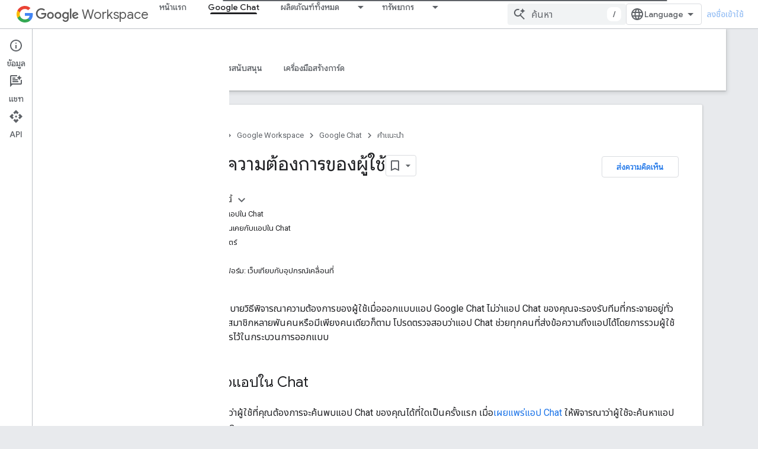

--- FILE ---
content_type: text/html; charset=utf-8
request_url: https://developers.google.com/workspace/chat/audience?authuser=0&hl=th
body_size: 37643
content:









<!doctype html>
<html 
      lang="th-x-mtfrom-en"
      dir="ltr">
  <head>
    <meta name="google-signin-client-id" content="721724668570-nbkv1cfusk7kk4eni4pjvepaus73b13t.apps.googleusercontent.com"><meta name="google-signin-scope"
          content="profile email https://www.googleapis.com/auth/developerprofiles https://www.googleapis.com/auth/developerprofiles.award https://www.googleapis.com/auth/devprofiles.full_control.firstparty"><meta property="og:site_name" content="Google for Developers">
    <meta property="og:type" content="website"><meta name="theme-color" content="#fff"><meta charset="utf-8">
    <meta content="IE=Edge" http-equiv="X-UA-Compatible">
    <meta name="viewport" content="width=device-width, initial-scale=1">
    

    <link rel="manifest" href="/_pwa/developers/manifest.json"
          crossorigin="use-credentials">
    <link rel="preconnect" href="//www.gstatic.com" crossorigin>
    <link rel="preconnect" href="//fonts.gstatic.com" crossorigin>
    <link rel="preconnect" href="//fonts.googleapis.com" crossorigin>
    <link rel="preconnect" href="//apis.google.com" crossorigin>
    <link rel="preconnect" href="//www.google-analytics.com" crossorigin><link rel="stylesheet" href="//fonts.googleapis.com/css?family=Google+Sans:400,500|Roboto:400,400italic,500,500italic,700,700italic|Roboto+Mono:400,500,700&display=swap">
      <link rel="stylesheet"
            href="//fonts.googleapis.com/css2?family=Material+Icons&family=Material+Symbols+Outlined&display=block"><link rel="stylesheet" href="//fonts.googleapis.com/earlyaccess/notosansthai.css"><link rel="stylesheet" href="https://www.gstatic.com/devrel-devsite/prod/v3df8aae39978de8281d519c083a1ff09816fe422ab8f1bf9f8e360a62fb9949d/developers/css/app.css">
      <link rel="shortcut icon" href="https://www.gstatic.com/devrel-devsite/prod/v3df8aae39978de8281d519c083a1ff09816fe422ab8f1bf9f8e360a62fb9949d/developers/images/favicon-new.png">
    <link rel="apple-touch-icon" href="https://www.gstatic.com/devrel-devsite/prod/v3df8aae39978de8281d519c083a1ff09816fe422ab8f1bf9f8e360a62fb9949d/developers/images/touchicon-180-new.png"><link rel="canonical" href="https://developers.google.com/workspace/chat/audience?hl=th"><link rel="search" type="application/opensearchdescription+xml"
            title="Google for Developers" href="https://developers.google.com/s/opensearch.xml?authuser=0&amp;hl=th">
      <link rel="alternate" hreflang="en"
          href="https://developers.google.com/workspace/chat/audience" /><link rel="alternate" hreflang="x-default" href="https://developers.google.com/workspace/chat/audience" /><link rel="alternate" hreflang="ar"
          href="https://developers.google.com/workspace/chat/audience?hl=ar" /><link rel="alternate" hreflang="bn"
          href="https://developers.google.com/workspace/chat/audience?hl=bn" /><link rel="alternate" hreflang="zh-Hans"
          href="https://developers.google.com/workspace/chat/audience?hl=zh-cn" /><link rel="alternate" hreflang="zh-Hant"
          href="https://developers.google.com/workspace/chat/audience?hl=zh-tw" /><link rel="alternate" hreflang="fa"
          href="https://developers.google.com/workspace/chat/audience?hl=fa" /><link rel="alternate" hreflang="fr"
          href="https://developers.google.com/workspace/chat/audience?hl=fr" /><link rel="alternate" hreflang="de"
          href="https://developers.google.com/workspace/chat/audience?hl=de" /><link rel="alternate" hreflang="he"
          href="https://developers.google.com/workspace/chat/audience?hl=he" /><link rel="alternate" hreflang="hi"
          href="https://developers.google.com/workspace/chat/audience?hl=hi" /><link rel="alternate" hreflang="id"
          href="https://developers.google.com/workspace/chat/audience?hl=id" /><link rel="alternate" hreflang="it"
          href="https://developers.google.com/workspace/chat/audience?hl=it" /><link rel="alternate" hreflang="ja"
          href="https://developers.google.com/workspace/chat/audience?hl=ja" /><link rel="alternate" hreflang="ko"
          href="https://developers.google.com/workspace/chat/audience?hl=ko" /><link rel="alternate" hreflang="pl"
          href="https://developers.google.com/workspace/chat/audience?hl=pl" /><link rel="alternate" hreflang="pt-BR"
          href="https://developers.google.com/workspace/chat/audience?hl=pt-br" /><link rel="alternate" hreflang="ru"
          href="https://developers.google.com/workspace/chat/audience?hl=ru" /><link rel="alternate" hreflang="es-419"
          href="https://developers.google.com/workspace/chat/audience?hl=es-419" /><link rel="alternate" hreflang="th"
          href="https://developers.google.com/workspace/chat/audience?hl=th" /><link rel="alternate" hreflang="tr"
          href="https://developers.google.com/workspace/chat/audience?hl=tr" /><link rel="alternate" hreflang="vi"
          href="https://developers.google.com/workspace/chat/audience?hl=vi" /><title>ระบุความต้องการของผู้ใช้ &nbsp;|&nbsp; Google Chat &nbsp;|&nbsp; Google for Developers</title>

<meta property="og:title" content="ระบุความต้องการของผู้ใช้ &nbsp;|&nbsp; Google Chat &nbsp;|&nbsp; Google for Developers"><meta property="og:url" content="https://developers.google.com/workspace/chat/audience?hl=th"><meta property="og:image" content="https://www.gstatic.com/devrel-devsite/prod/v3df8aae39978de8281d519c083a1ff09816fe422ab8f1bf9f8e360a62fb9949d/developers/images/opengraph/white.png">
  <meta property="og:image:width" content="1200">
  <meta property="og:image:height" content="675"><meta property="og:locale" content="th"><meta name="twitter:card" content="summary_large_image"><script type="application/ld+json">
  {
    "@context": "https://schema.org",
    "@type": "Article",
    
    "headline": "ระบุความต้องการของผู้ใช้"
  }
</script><script type="application/ld+json">
  {
    "@context": "https://schema.org",
    "@type": "BreadcrumbList",
    "itemListElement": [{
      "@type": "ListItem",
      "position": 1,
      "name": "Google Workspace",
      "item": "https://developers.google.com/workspace"
    },{
      "@type": "ListItem",
      "position": 2,
      "name": "Google Chat",
      "item": "https://developers.google.com/workspace/chat"
    },{
      "@type": "ListItem",
      "position": 3,
      "name": "ระบุความต้องการของผู้ใช้",
      "item": "https://developers.google.com/workspace/chat/audience"
    }]
  }
  </script><link rel="alternate machine-translated-from" hreflang="en"
        href="https://developers.google.com/workspace/chat/audience?hl=en&amp;authuser=0">
  

  

  


    
      <link rel="stylesheet" href="/extras.css"></head>
  <body class="color-scheme--light"
        template="page"
        theme="white"
        type="article"
        
        
        
        layout="docs"
        
        
        
        
        
          
            concierge='closed'
          
        
        display-toc
        pending>
  
    <devsite-progress type="indeterminate" id="app-progress"></devsite-progress>
  
  
    <a href="#main-content" class="skip-link button">
      
      ข้ามไปที่เนื้อหาหลัก
    </a>
    <section class="devsite-wrapper">
      <devsite-cookie-notification-bar></devsite-cookie-notification-bar><devsite-header role="banner">
  
    





















<div class="devsite-header--inner" data-nosnippet>
  <div class="devsite-top-logo-row-wrapper-wrapper">
    <div class="devsite-top-logo-row-wrapper">
      <div class="devsite-top-logo-row">
        <button type="button" id="devsite-hamburger-menu"
          class="devsite-header-icon-button button-flat material-icons gc-analytics-event"
          data-category="Site-Wide Custom Events"
          data-label="Navigation menu button"
          visually-hidden
          aria-label="เปิดเมนู">
        </button>
        
<div class="devsite-product-name-wrapper">

  
    
  
  <a href="https://developers.google.com/workspace?authuser=0&amp;hl=th">
    
  <div class="devsite-product-logo-container"
       
       
       
    size="medium"
  >
  
    <picture>
      
      <img class="devsite-product-logo"
           alt="Google Workspace"
           src="https://fonts.gstatic.com/s/i/productlogos/googleg/v6/16px.svg"
           srcset=" https://fonts.gstatic.com/s/i/productlogos/googleg/v6/16px.svg"
           sizes="64px"
           loading="lazy"
           >
    </picture>
  
  </div>
  
  </a>
  

  



  
  
  <span class="devsite-product-name">
    <ul class="devsite-breadcrumb-list"
  >
  
  <li class="devsite-breadcrumb-item
             devsite-has-google-wordmark">
    
    
    
      
      
        
  <a href="https://developers.google.com/workspace?authuser=0&amp;hl=th"
      
        class="devsite-breadcrumb-link gc-analytics-event"
      
        data-category="Site-Wide Custom Events"
      
        data-label="Upper Header"
      
        data-value="1"
      
        track-type="globalNav"
      
        track-name="breadcrumb"
      
        track-metadata-position="1"
      
        track-metadata-eventdetail="Google Workspace"
      
    >
    
          <svg class="devsite-google-wordmark"
       xmlns="http://www.w3.org/2000/svg"
       viewBox="0 0 148 48">
    <title>Google</title>
    <path class="devsite-google-wordmark-svg-path" d="M19.58,37.65c-9.87,0-18.17-8.04-18.17-17.91c0-9.87,8.3-17.91,18.17-17.91c5.46,0,9.35,2.14,12.27,4.94l-3.45,3.45c-2.1-1.97-4.93-3.49-8.82-3.49c-7.21,0-12.84,5.81-12.84,13.02c0,7.21,5.64,13.02,12.84,13.02c4.67,0,7.34-1.88,9.04-3.58c1.4-1.4,2.32-3.41,2.66-6.16H19.58v-4.89h16.47c0.18,0.87,0.26,1.92,0.26,3.06c0,3.67-1.01,8.21-4.24,11.44C28.93,35.9,24.91,37.65,19.58,37.65z M61.78,26.12c0,6.64-5.1,11.53-11.36,11.53s-11.36-4.89-11.36-11.53c0-6.68,5.1-11.53,11.36-11.53S61.78,19.43,61.78,26.12z M56.8,26.12c0-4.15-2.96-6.99-6.39-6.99c-3.43,0-6.39,2.84-6.39,6.99c0,4.11,2.96,6.99,6.39,6.99C53.84,33.11,56.8,30.22,56.8,26.12z M87.25,26.12c0,6.64-5.1,11.53-11.36,11.53c-6.26,0-11.36-4.89-11.36-11.53c0-6.68,5.1-11.53,11.36-11.53C82.15,14.59,87.25,19.43,87.25,26.12zM82.28,26.12c0-4.15-2.96-6.99-6.39-6.99c-3.43,0-6.39,2.84-6.39,6.99c0,4.11,2.96,6.99,6.39,6.99C79.32,33.11,82.28,30.22,82.28,26.12z M112.09,15.29v20.7c0,8.52-5.02,12.01-10.96,12.01c-5.59,0-8.95-3.76-10.22-6.81l4.41-1.83c0.79,1.88,2.71,4.1,5.81,4.1c3.8,0,6.16-2.36,6.16-6.77v-1.66h-0.18c-1.14,1.4-3.32,2.62-6.07,2.62c-5.76,0-11.05-5.02-11.05-11.49c0-6.51,5.28-11.57,11.05-11.57c2.75,0,4.93,1.22,6.07,2.58h0.18v-1.88H112.09z M107.64,26.16c0-4.06-2.71-7.03-6.16-7.03c-3.49,0-6.42,2.97-6.42,7.03c0,4.02,2.93,6.94,6.42,6.94C104.93,33.11,107.64,30.18,107.64,26.16z M120.97,3.06v33.89h-5.07V3.06H120.97z M140.89,29.92l3.93,2.62c-1.27,1.88-4.32,5.11-9.61,5.11c-6.55,0-11.28-5.07-11.28-11.53c0-6.86,4.77-11.53,10.71-11.53c5.98,0,8.91,4.76,9.87,7.34l0.52,1.31l-15.42,6.38c1.18,2.31,3.01,3.49,5.59,3.49C137.79,33.11,139.58,31.84,140.89,29.92zM128.79,25.77l10.31-4.28c-0.57-1.44-2.27-2.45-4.28-2.45C132.24,19.04,128.66,21.31,128.79,25.77z"/>
  </svg>Workspace
        
  </a>
  
      
    
  </li>
  
</ul>
  </span>

</div>
        <div class="devsite-top-logo-row-middle">
          <div class="devsite-header-upper-tabs">
            
              
              
  <devsite-tabs class="upper-tabs">

    <nav class="devsite-tabs-wrapper" aria-label="แท็บระดับบน">
      
        
          <tab  >
            
    <a href="https://developers.google.com/workspace?authuser=0&amp;hl=th"
    class="devsite-tabs-content gc-analytics-event "
      track-metadata-eventdetail="https://developers.google.com/workspace?authuser=0&amp;hl=th"
    
       track-type="nav"
       track-metadata-position="nav - หน้าแรก"
       track-metadata-module="primary nav"
       
       
         
           data-category="Site-Wide Custom Events"
         
           data-label="Tab: หน้าแรก"
         
           track-name="หน้าแรก"
         
       >
    หน้าแรก
  
    </a>
    
  
          </tab>
        
      
        
          <tab  class="devsite-active">
            
    <a href="https://developers.google.com/workspace/chat?authuser=0&amp;hl=th"
    class="devsite-tabs-content gc-analytics-event "
      track-metadata-eventdetail="https://developers.google.com/workspace/chat?authuser=0&amp;hl=th"
    
       track-type="nav"
       track-metadata-position="nav - google chat"
       track-metadata-module="primary nav"
       aria-label="Google Chat, selected" 
       
         
           data-category="Site-Wide Custom Events"
         
           data-label="Tab: Google Chat"
         
           track-name="google chat"
         
       >
    Google Chat
  
    </a>
    
  
          </tab>
        
      
        
          <tab class="devsite-dropdown
    
    
    
    ">
  
    <a href="https://developers.google.com/workspace/products-menu?authuser=0&amp;hl=th"
    class="devsite-tabs-content gc-analytics-event "
      track-metadata-eventdetail="https://developers.google.com/workspace/products-menu?authuser=0&amp;hl=th"
    
       track-type="nav"
       track-metadata-position="nav - ผลิตภัณฑ์ทั้งหมด"
       track-metadata-module="primary nav"
       
       
         
           data-category="Site-Wide Custom Events"
         
           data-label="Tab: ผลิตภัณฑ์ทั้งหมด"
         
           track-name="ผลิตภัณฑ์ทั้งหมด"
         
       >
    ผลิตภัณฑ์ทั้งหมด
  
    </a>
    
      <button
         aria-haspopup="menu"
         aria-expanded="false"
         aria-label="เมนูแบบเลื่อนลงสำหรับ ผลิตภัณฑ์ทั้งหมด"
         track-type="nav"
         track-metadata-eventdetail="https://developers.google.com/workspace/products-menu?authuser=0&amp;hl=th"
         track-metadata-position="nav - ผลิตภัณฑ์ทั้งหมด"
         track-metadata-module="primary nav"
         
          
            data-category="Site-Wide Custom Events"
          
            data-label="Tab: ผลิตภัณฑ์ทั้งหมด"
          
            track-name="ผลิตภัณฑ์ทั้งหมด"
          
        
         class="devsite-tabs-dropdown-toggle devsite-icon devsite-icon-arrow-drop-down"></button>
    
  
  <div class="devsite-tabs-dropdown" role="menu" aria-label="submenu" hidden>
    
    <div class="devsite-tabs-dropdown-content">
      
        <div class="devsite-tabs-dropdown-column
                    ">
          
            <ul class="devsite-tabs-dropdown-section
                       ">
              
                <li class="devsite-nav-title" role="heading" tooltip>แอป Google Workspace</li>
              
              
              
                <li class="devsite-nav-item">
                  <a href="https://developers.google.com/workspace/admin?authuser=0&amp;hl=th"
                    
                     track-type="nav"
                     track-metadata-eventdetail="https://developers.google.com/workspace/admin?authuser=0&amp;hl=th"
                     track-metadata-position="nav - ผลิตภัณฑ์ทั้งหมด"
                     track-metadata-module="tertiary nav"
                     
                       track-metadata-module_headline="แอป google workspace"
                     
                     tooltip
                  
                    
                     data-label="Tab menu: All products - Admin console"
                    
                     data-category="Workspace top menu navigation"
                    
                  >
                    
                    <div class="devsite-nav-item-title">
                      คอนโซลผู้ดูแลระบบ
                    </div>
                    
                  </a>
                </li>
              
                <li class="devsite-nav-item">
                  <a href="https://developers.google.com/workspace/cloud-search?authuser=0&amp;hl=th"
                    
                     track-type="nav"
                     track-metadata-eventdetail="https://developers.google.com/workspace/cloud-search?authuser=0&amp;hl=th"
                     track-metadata-position="nav - ผลิตภัณฑ์ทั้งหมด"
                     track-metadata-module="tertiary nav"
                     
                       track-metadata-module_headline="แอป google workspace"
                     
                     tooltip
                  
                    
                     data-category="Workspace top menu navigation"
                    
                     data-label="Tab menu: All products - Cloud Search"
                    
                  >
                    
                    <div class="devsite-nav-item-title">
                      Cloud Search
                    </div>
                    
                  </a>
                </li>
              
                <li class="devsite-nav-item">
                  <a href="https://developers.google.com/workspace/gmail?authuser=0&amp;hl=th"
                    
                     track-type="nav"
                     track-metadata-eventdetail="https://developers.google.com/workspace/gmail?authuser=0&amp;hl=th"
                     track-metadata-position="nav - ผลิตภัณฑ์ทั้งหมด"
                     track-metadata-module="tertiary nav"
                     
                       track-metadata-module_headline="แอป google workspace"
                     
                     tooltip
                  
                    
                     data-label="Tab menu: All products - Gmail"
                    
                     data-category="Workspace top menu navigation"
                    
                  >
                    
                    <div class="devsite-nav-item-title">
                      Gmail
                    </div>
                    
                  </a>
                </li>
              
                <li class="devsite-nav-item">
                  <a href="https://developers.google.com/workspace/calendar?authuser=0&amp;hl=th"
                    
                     track-type="nav"
                     track-metadata-eventdetail="https://developers.google.com/workspace/calendar?authuser=0&amp;hl=th"
                     track-metadata-position="nav - ผลิตภัณฑ์ทั้งหมด"
                     track-metadata-module="tertiary nav"
                     
                       track-metadata-module_headline="แอป google workspace"
                     
                     tooltip
                  
                    
                     data-label="Tab menu: All products - Google Calendar"
                    
                     data-category="Workspace top menu navigation"
                    
                  >
                    
                    <div class="devsite-nav-item-title">
                      Google Calendar
                    </div>
                    
                  </a>
                </li>
              
                <li class="devsite-nav-item">
                  <a href="https://developers.google.com/workspace/chat?authuser=0&amp;hl=th"
                    
                     track-type="nav"
                     track-metadata-eventdetail="https://developers.google.com/workspace/chat?authuser=0&amp;hl=th"
                     track-metadata-position="nav - ผลิตภัณฑ์ทั้งหมด"
                     track-metadata-module="tertiary nav"
                     
                       track-metadata-module_headline="แอป google workspace"
                     
                     tooltip
                  
                    
                     data-label="Tab menu: All products - Google Chat"
                    
                     data-category="Workspace top menu navigation"
                    
                  >
                    
                    <div class="devsite-nav-item-title">
                      Google Chat
                    </div>
                    
                  </a>
                </li>
              
                <li class="devsite-nav-item">
                  <a href="https://developers.google.com/workspace/classroom?authuser=0&amp;hl=th"
                    
                     track-type="nav"
                     track-metadata-eventdetail="https://developers.google.com/workspace/classroom?authuser=0&amp;hl=th"
                     track-metadata-position="nav - ผลิตภัณฑ์ทั้งหมด"
                     track-metadata-module="tertiary nav"
                     
                       track-metadata-module_headline="แอป google workspace"
                     
                     tooltip
                  
                    
                     data-label="Tab menu: All products - Google Classroom"
                    
                     data-category="Workspace top menu navigation"
                    
                  >
                    
                    <div class="devsite-nav-item-title">
                      Google Classroom
                    </div>
                    
                  </a>
                </li>
              
                <li class="devsite-nav-item">
                  <a href="https://developers.google.com/workspace/docs?authuser=0&amp;hl=th"
                    
                     track-type="nav"
                     track-metadata-eventdetail="https://developers.google.com/workspace/docs?authuser=0&amp;hl=th"
                     track-metadata-position="nav - ผลิตภัณฑ์ทั้งหมด"
                     track-metadata-module="tertiary nav"
                     
                       track-metadata-module_headline="แอป google workspace"
                     
                     tooltip
                  
                    
                     data-category="Workspace top menu navigation"
                    
                     data-label="Tab menu: All products - Google Docs"
                    
                  >
                    
                    <div class="devsite-nav-item-title">
                      Google Docs
                    </div>
                    
                  </a>
                </li>
              
                <li class="devsite-nav-item">
                  <a href="https://developers.google.com/workspace/drive?authuser=0&amp;hl=th"
                    
                     track-type="nav"
                     track-metadata-eventdetail="https://developers.google.com/workspace/drive?authuser=0&amp;hl=th"
                     track-metadata-position="nav - ผลิตภัณฑ์ทั้งหมด"
                     track-metadata-module="tertiary nav"
                     
                       track-metadata-module_headline="แอป google workspace"
                     
                     tooltip
                  
                    
                     data-label="Tab menu: All products - Google Drive"
                    
                     data-category="Workspace top menu navigation"
                    
                  >
                    
                    <div class="devsite-nav-item-title">
                      Google Drive
                    </div>
                    
                  </a>
                </li>
              
            </ul>
          
        </div>
      
        <div class="devsite-tabs-dropdown-column
                    ">
          
            <ul class="devsite-tabs-dropdown-section
                       ">
              
                <li class="devsite-nav-title" role="heading" tooltip> </li>
              
              
              
                <li class="devsite-nav-item">
                  <a href="https://developers.google.com/workspace/forms?authuser=0&amp;hl=th"
                    
                     track-type="nav"
                     track-metadata-eventdetail="https://developers.google.com/workspace/forms?authuser=0&amp;hl=th"
                     track-metadata-position="nav - ผลิตภัณฑ์ทั้งหมด"
                     track-metadata-module="tertiary nav"
                     
                       track-metadata-module_headline=" "
                     
                     tooltip
                  
                    
                     data-label="Tab menu: All products - Google Forms"
                    
                     data-category="Workspace top menu navigation"
                    
                  >
                    
                    <div class="devsite-nav-item-title">
                      Google Forms
                    </div>
                    
                  </a>
                </li>
              
                <li class="devsite-nav-item">
                  <a href="https://developers.google.com/workspace/keep?authuser=0&amp;hl=th"
                    
                     track-type="nav"
                     track-metadata-eventdetail="https://developers.google.com/workspace/keep?authuser=0&amp;hl=th"
                     track-metadata-position="nav - ผลิตภัณฑ์ทั้งหมด"
                     track-metadata-module="tertiary nav"
                     
                       track-metadata-module_headline=" "
                     
                     tooltip
                  
                    
                     data-label="Tab menu: All products - Google Keep"
                    
                     data-category="Workspace top menu navigation"
                    
                  >
                    
                    <div class="devsite-nav-item-title">
                      Google Keep
                    </div>
                    
                  </a>
                </li>
              
                <li class="devsite-nav-item">
                  <a href="https://developers.google.com/workspace/meet?authuser=0&amp;hl=th"
                    
                     track-type="nav"
                     track-metadata-eventdetail="https://developers.google.com/workspace/meet?authuser=0&amp;hl=th"
                     track-metadata-position="nav - ผลิตภัณฑ์ทั้งหมด"
                     track-metadata-module="tertiary nav"
                     
                       track-metadata-module_headline=" "
                     
                     tooltip
                  
                    
                     data-label="Tab menu: All products - Google Meet"
                    
                     data-category="Workspace top menu navigation"
                    
                  >
                    
                    <div class="devsite-nav-item-title">
                      Google Meet
                    </div>
                    
                  </a>
                </li>
              
                <li class="devsite-nav-item">
                  <a href="https://developers.google.com/workspace/sheets?authuser=0&amp;hl=th"
                    
                     track-type="nav"
                     track-metadata-eventdetail="https://developers.google.com/workspace/sheets?authuser=0&amp;hl=th"
                     track-metadata-position="nav - ผลิตภัณฑ์ทั้งหมด"
                     track-metadata-module="tertiary nav"
                     
                       track-metadata-module_headline=" "
                     
                     tooltip
                  
                    
                     data-label="Tab menu: All products - Google Sheets"
                    
                     data-category="Workspace top menu navigation"
                    
                  >
                    
                    <div class="devsite-nav-item-title">
                      Google Sheets
                    </div>
                    
                  </a>
                </li>
              
                <li class="devsite-nav-item">
                  <a href="https://developers.google.com/workspace/sites?authuser=0&amp;hl=th"
                    
                     track-type="nav"
                     track-metadata-eventdetail="https://developers.google.com/workspace/sites?authuser=0&amp;hl=th"
                     track-metadata-position="nav - ผลิตภัณฑ์ทั้งหมด"
                     track-metadata-module="tertiary nav"
                     
                       track-metadata-module_headline=" "
                     
                     tooltip
                  
                    
                     data-label="Tab menu: All products - Google Sites"
                    
                     data-category="Workspace top menu navigation"
                    
                  >
                    
                    <div class="devsite-nav-item-title">
                      Google Sites
                    </div>
                    
                  </a>
                </li>
              
                <li class="devsite-nav-item">
                  <a href="https://developers.google.com/workspace/slides?authuser=0&amp;hl=th"
                    
                     track-type="nav"
                     track-metadata-eventdetail="https://developers.google.com/workspace/slides?authuser=0&amp;hl=th"
                     track-metadata-position="nav - ผลิตภัณฑ์ทั้งหมด"
                     track-metadata-module="tertiary nav"
                     
                       track-metadata-module_headline=" "
                     
                     tooltip
                  
                    
                     data-label="Tab menu: All products - Google Slides"
                    
                     data-category="Workspace top menu navigation"
                    
                  >
                    
                    <div class="devsite-nav-item-title">
                      Google Slides
                    </div>
                    
                  </a>
                </li>
              
                <li class="devsite-nav-item">
                  <a href="https://developers.google.com/workspace/tasks?authuser=0&amp;hl=th"
                    
                     track-type="nav"
                     track-metadata-eventdetail="https://developers.google.com/workspace/tasks?authuser=0&amp;hl=th"
                     track-metadata-position="nav - ผลิตภัณฑ์ทั้งหมด"
                     track-metadata-module="tertiary nav"
                     
                       track-metadata-module_headline=" "
                     
                     tooltip
                  
                    
                     data-label="Tab menu: All products - Google Tasks"
                    
                     data-category="Workspace top menu navigation"
                    
                  >
                    
                    <div class="devsite-nav-item-title">
                      Google Tasks
                    </div>
                    
                  </a>
                </li>
              
                <li class="devsite-nav-item">
                  <a href="https://developers.google.com/workspace/vault?authuser=0&amp;hl=th"
                    
                     track-type="nav"
                     track-metadata-eventdetail="https://developers.google.com/workspace/vault?authuser=0&amp;hl=th"
                     track-metadata-position="nav - ผลิตภัณฑ์ทั้งหมด"
                     track-metadata-module="tertiary nav"
                     
                       track-metadata-module_headline=" "
                     
                     tooltip
                  
                    
                     data-label="Tab menu: All products - Google Vault"
                    
                     data-category="Workspace top menu navigation"
                    
                  >
                    
                    <div class="devsite-nav-item-title">
                      Google Vault
                    </div>
                    
                  </a>
                </li>
              
            </ul>
          
        </div>
      
        <div class="devsite-tabs-dropdown-column
                    ">
          
            <ul class="devsite-tabs-dropdown-section
                       ">
              
                <li class="devsite-nav-title" role="heading" tooltip>ขยาย แชร์อัตโนมัติ และแชร์</li>
              
              
              
                <li class="devsite-nav-item">
                  <a href="https://developers.google.com/workspace/add-ons?authuser=0&amp;hl=th"
                    
                     track-type="nav"
                     track-metadata-eventdetail="https://developers.google.com/workspace/add-ons?authuser=0&amp;hl=th"
                     track-metadata-position="nav - ผลิตภัณฑ์ทั้งหมด"
                     track-metadata-module="tertiary nav"
                     
                       track-metadata-module_headline="ขยาย แชร์อัตโนมัติ และแชร์"
                     
                     tooltip
                  
                    
                     data-label="Tab menu: All products - Add-ons"
                    
                     data-category="Workspace top menu navigation"
                    
                  >
                    
                    <div class="devsite-nav-item-title">
                      ส่วนเสริม
                    </div>
                    
                  </a>
                </li>
              
                <li class="devsite-nav-item">
                  <a href="https://developers.google.com/apps-script?authuser=0&amp;hl=th"
                    
                     track-type="nav"
                     track-metadata-eventdetail="https://developers.google.com/apps-script?authuser=0&amp;hl=th"
                     track-metadata-position="nav - ผลิตภัณฑ์ทั้งหมด"
                     track-metadata-module="tertiary nav"
                     
                       track-metadata-module_headline="ขยาย แชร์อัตโนมัติ และแชร์"
                     
                     tooltip
                  
                    
                     data-label="Tab menu: All products - Apps Script"
                    
                     data-category="Workspace top menu navigation"
                    
                  >
                    
                    <div class="devsite-nav-item-title">
                      Apps Script
                    </div>
                    
                  </a>
                </li>
              
                <li class="devsite-nav-item">
                  <a href="https://developers.google.com/workspace/add-ons/chat?authuser=0&amp;hl=th"
                    
                     track-type="nav"
                     track-metadata-eventdetail="https://developers.google.com/workspace/add-ons/chat?authuser=0&amp;hl=th"
                     track-metadata-position="nav - ผลิตภัณฑ์ทั้งหมด"
                     track-metadata-module="tertiary nav"
                     
                       track-metadata-module_headline="ขยาย แชร์อัตโนมัติ และแชร์"
                     
                     tooltip
                  
                    
                     data-label="Tab menu: All products - Chat apps"
                    
                     data-category="Workspace top menu navigation"
                    
                  >
                    
                    <div class="devsite-nav-item-title">
                      แอปแชท
                    </div>
                    
                  </a>
                </li>
              
                <li class="devsite-nav-item">
                  <a href="https://developers.google.com/workspace/drive/api/guides/about-apps?authuser=0&amp;hl=th"
                    
                     track-type="nav"
                     track-metadata-eventdetail="https://developers.google.com/workspace/drive/api/guides/about-apps?authuser=0&amp;hl=th"
                     track-metadata-position="nav - ผลิตภัณฑ์ทั้งหมด"
                     track-metadata-module="tertiary nav"
                     
                       track-metadata-module_headline="ขยาย แชร์อัตโนมัติ และแชร์"
                     
                     tooltip
                  
                    
                     data-category="Workspace top menu navigation"
                    
                     data-label="Tab menu: All products - Drive apps"
                    
                  >
                    
                    <div class="devsite-nav-item-title">
                      แอปไดรฟ์
                    </div>
                    
                  </a>
                </li>
              
                <li class="devsite-nav-item">
                  <a href="https://developers.google.com/workspace/marketplace?authuser=0&amp;hl=th"
                    
                     track-type="nav"
                     track-metadata-eventdetail="https://developers.google.com/workspace/marketplace?authuser=0&amp;hl=th"
                     track-metadata-position="nav - ผลิตภัณฑ์ทั้งหมด"
                     track-metadata-module="tertiary nav"
                     
                       track-metadata-module_headline="ขยาย แชร์อัตโนมัติ และแชร์"
                     
                     tooltip
                  
                    
                     data-category="Workspace top menu navigation"
                    
                     data-label="Tab menu: All products - Marketplace"
                    
                  >
                    
                    <div class="devsite-nav-item-title">
                      Marketplace
                    </div>
                    
                  </a>
                </li>
              
            </ul>
          
        </div>
      
    </div>
  </div>
</tab>
        
      
        
          <tab class="devsite-dropdown
    
    
    
    ">
  
    <a href="https://developers.google.com/workspace/resources-menu?authuser=0&amp;hl=th"
    class="devsite-tabs-content gc-analytics-event "
      track-metadata-eventdetail="https://developers.google.com/workspace/resources-menu?authuser=0&amp;hl=th"
    
       track-type="nav"
       track-metadata-position="nav - ทรัพยากร"
       track-metadata-module="primary nav"
       
       
         
           data-category="Site-Wide Custom Events"
         
           data-label="Tab: ทรัพยากร"
         
           track-name="ทรัพยากร"
         
       >
    ทรัพยากร
  
    </a>
    
      <button
         aria-haspopup="menu"
         aria-expanded="false"
         aria-label="เมนูแบบเลื่อนลงสำหรับ ทรัพยากร"
         track-type="nav"
         track-metadata-eventdetail="https://developers.google.com/workspace/resources-menu?authuser=0&amp;hl=th"
         track-metadata-position="nav - ทรัพยากร"
         track-metadata-module="primary nav"
         
          
            data-category="Site-Wide Custom Events"
          
            data-label="Tab: ทรัพยากร"
          
            track-name="ทรัพยากร"
          
        
         class="devsite-tabs-dropdown-toggle devsite-icon devsite-icon-arrow-drop-down"></button>
    
  
  <div class="devsite-tabs-dropdown" role="menu" aria-label="submenu" hidden>
    
    <div class="devsite-tabs-dropdown-content">
      
        <div class="devsite-tabs-dropdown-column
                    ">
          
            <ul class="devsite-tabs-dropdown-section
                       ">
              
                <li class="devsite-nav-title" role="heading" tooltip>เครื่องมือ</li>
              
              
              
                <li class="devsite-nav-item">
                  <a href="https://admin.google.com/?authuser=0&amp;hl=th"
                    
                     track-type="nav"
                     track-metadata-eventdetail="https://admin.google.com/?authuser=0&amp;hl=th"
                     track-metadata-position="nav - ทรัพยากร"
                     track-metadata-module="tertiary nav"
                     
                       track-metadata-module_headline="เครื่องมือ"
                     
                     tooltip
                  
                    
                     data-category="Workspace top menu navigation"
                    
                     target="admin-console"
                    
                     data-label="Tab menu: Resources - Admin console"
                    
                  >
                    
                    <div class="devsite-nav-item-title">
                      คอนโซลผู้ดูแลระบบ
                    </div>
                    
                  </a>
                </li>
              
                <li class="devsite-nav-item">
                  <a href="https://script.google.com/?authuser=0&amp;hl=th"
                    
                     track-type="nav"
                     track-metadata-eventdetail="https://script.google.com/?authuser=0&amp;hl=th"
                     track-metadata-position="nav - ทรัพยากร"
                     track-metadata-module="tertiary nav"
                     
                       track-metadata-module_headline="เครื่องมือ"
                     
                     tooltip
                  
                    
                     target="_blank"
                    
                     data-category="Workspace top menu navigation"
                    
                     data-label="Tab menu: Resources - Apps Script dashboard"
                    
                  >
                    
                    <div class="devsite-nav-item-title">
                      แดชบอร์ด Apps Script
                    </div>
                    
                  </a>
                </li>
              
                <li class="devsite-nav-item">
                  <a href="https://console.cloud.google.com/workspace-api?authuser=0&amp;hl=th"
                    
                     track-type="nav"
                     track-metadata-eventdetail="https://console.cloud.google.com/workspace-api?authuser=0&amp;hl=th"
                     track-metadata-position="nav - ทรัพยากร"
                     track-metadata-module="tertiary nav"
                     
                       track-metadata-module_headline="เครื่องมือ"
                     
                     tooltip
                  
                    
                     data-category="Workspace top menu navigation"
                    
                     data-label="Tab menu: Resources - Google Cloud console"
                    
                     target="console"
                    
                  >
                    
                    <div class="devsite-nav-item-title">
                      คอนโซล Google Cloud
                    </div>
                    
                  </a>
                </li>
              
                <li class="devsite-nav-item">
                  <a href="https://developers.google.com/workspace/explore?authuser=0&amp;hl=th"
                    
                     track-type="nav"
                     track-metadata-eventdetail="https://developers.google.com/workspace/explore?authuser=0&amp;hl=th"
                     track-metadata-position="nav - ทรัพยากร"
                     track-metadata-module="tertiary nav"
                     
                       track-metadata-module_headline="เครื่องมือ"
                     
                     tooltip
                  
                    
                     data-category="Workspace top menu navigation"
                    
                     data-label="Tab menu: Resources - APIs Explorer"
                    
                  >
                    
                    <div class="devsite-nav-item-title">
                      โปรแกรมสำรวจ APIs
                    </div>
                    
                  </a>
                </li>
              
                <li class="devsite-nav-item">
                  <a href="https://addons.gsuite.google.com/uikit/builder?authuser=0&amp;hl=th"
                    
                     track-type="nav"
                     track-metadata-eventdetail="https://addons.gsuite.google.com/uikit/builder?authuser=0&amp;hl=th"
                     track-metadata-position="nav - ทรัพยากร"
                     track-metadata-module="tertiary nav"
                     
                       track-metadata-module_headline="เครื่องมือ"
                     
                     tooltip
                  
                    
                     data-label="Tab menu: Resources - Card Builder"
                    
                     data-category="Workspace top menu navigation"
                    
                     target="_blank"
                    
                  >
                    
                    <div class="devsite-nav-item-title">
                      โปรแกรมสร้างการ์ด
                    </div>
                    
                  </a>
                </li>
              
            </ul>
          
        </div>
      
        <div class="devsite-tabs-dropdown-column
                    ">
          
            <ul class="devsite-tabs-dropdown-section
                       ">
              
                <li class="devsite-nav-title" role="heading" tooltip>การฝึกอบรมและการสนับสนุน</li>
              
              
              
                <li class="devsite-nav-item">
                  <a href="https://developers.google.com/workspace/guides/get-started?authuser=0&amp;hl=th"
                    
                     track-type="nav"
                     track-metadata-eventdetail="https://developers.google.com/workspace/guides/get-started?authuser=0&amp;hl=th"
                     track-metadata-position="nav - ทรัพยากร"
                     track-metadata-module="tertiary nav"
                     
                       track-metadata-module_headline="การฝึกอบรมและการสนับสนุน"
                     
                     tooltip
                  
                    
                     data-label="Tab menu: Resources - How to get started"
                    
                     data-category="Workspace top menu navigation"
                    
                  >
                    
                    <div class="devsite-nav-item-title">
                      วิธีเริ่มต้นใช้งาน
                    </div>
                    
                  </a>
                </li>
              
                <li class="devsite-nav-item">
                  <a href="https://codelabs.developers.google.com/?product=googleworkspace&amp;authuser=0&amp;hl=th"
                    
                     track-type="nav"
                     track-metadata-eventdetail="https://codelabs.developers.google.com/?product=googleworkspace&amp;authuser=0&amp;hl=th"
                     track-metadata-position="nav - ทรัพยากร"
                     track-metadata-module="tertiary nav"
                     
                       track-metadata-module_headline="การฝึกอบรมและการสนับสนุน"
                     
                     tooltip
                  
                    
                     data-label="Tab menu: Resources - Codelabs"
                    
                     data-category="Workspace top menu navigation"
                    
                     target="_blank"
                    
                  >
                    
                    <div class="devsite-nav-item-title">
                      Codelabs
                    </div>
                    
                  </a>
                </li>
              
                <li class="devsite-nav-item">
                  <a href="https://developers.google.com/workspace/support?authuser=0&amp;hl=th"
                    
                     track-type="nav"
                     track-metadata-eventdetail="https://developers.google.com/workspace/support?authuser=0&amp;hl=th"
                     track-metadata-position="nav - ทรัพยากร"
                     track-metadata-module="tertiary nav"
                     
                       track-metadata-module_headline="การฝึกอบรมและการสนับสนุน"
                     
                     tooltip
                  
                    
                     data-category="Workspace top menu navigation"
                    
                     data-label="Tab menu: Resources - Developer support"
                    
                  >
                    
                    <div class="devsite-nav-item-title">
                      การสนับสนุนสำหรับนักพัฒนาซอฟต์แวร์
                    </div>
                    
                  </a>
                </li>
              
            </ul>
          
        </div>
      
        <div class="devsite-tabs-dropdown-column
                    ">
          
            <ul class="devsite-tabs-dropdown-section
                       ">
              
                <li class="devsite-nav-title" role="heading" tooltip>อัปเดต</li>
              
              
              
                <li class="devsite-nav-item">
                  <a href="https://developers.google.com/workspace/release-notes?authuser=0&amp;hl=th"
                    
                     track-type="nav"
                     track-metadata-eventdetail="https://developers.google.com/workspace/release-notes?authuser=0&amp;hl=th"
                     track-metadata-position="nav - ทรัพยากร"
                     track-metadata-module="tertiary nav"
                     
                       track-metadata-module_headline="อัปเดต"
                     
                     tooltip
                  
                    
                     data-label="Tab menu: Updates - Release notes"
                    
                     data-category="Workspace top menu navigation"
                    
                  >
                    
                    <div class="devsite-nav-item-title">
                      บันทึกประจำรุ่น
                    </div>
                    
                  </a>
                </li>
              
                <li class="devsite-nav-item">
                  <a href="https://developers.google.com/workspace/preview?authuser=0&amp;hl=th"
                    
                     track-type="nav"
                     track-metadata-eventdetail="https://developers.google.com/workspace/preview?authuser=0&amp;hl=th"
                     track-metadata-position="nav - ทรัพยากร"
                     track-metadata-module="tertiary nav"
                     
                       track-metadata-module_headline="อัปเดต"
                     
                     tooltip
                  
                    
                     data-label="Tab menu: Updates - Developer previews"
                    
                     data-category="Workspace top menu navigation"
                    
                  >
                    
                    <div class="devsite-nav-item-title">
                      ตัวอย่างสำหรับนักพัฒนาซอฟต์แวร์
                    </div>
                    
                  </a>
                </li>
              
                <li class="devsite-nav-item">
                  <a href="https://www.youtube.com/@googleworkspacedevs?authuser=0&amp;hl=th"
                    
                     track-type="nav"
                     track-metadata-eventdetail="https://www.youtube.com/@googleworkspacedevs?authuser=0&amp;hl=th"
                     track-metadata-position="nav - ทรัพยากร"
                     track-metadata-module="tertiary nav"
                     
                       track-metadata-module_headline="อัปเดต"
                     
                     tooltip
                  
                    
                     data-category="Workspace top menu navigation"
                    
                     data-label="Tab menu: Updates - YouTube"
                    
                     target="_blank"
                    
                  >
                    
                    <div class="devsite-nav-item-title">
                      YouTube
                    </div>
                    
                  </a>
                </li>
              
                <li class="devsite-nav-item">
                  <a href="https://developers.google.com/workspace/newsletters?authuser=0&amp;hl=th"
                    
                     track-type="nav"
                     track-metadata-eventdetail="https://developers.google.com/workspace/newsletters?authuser=0&amp;hl=th"
                     track-metadata-position="nav - ทรัพยากร"
                     track-metadata-module="tertiary nav"
                     
                       track-metadata-module_headline="อัปเดต"
                     
                     tooltip
                  
                    
                     data-label="Tab menu: Updates - Newsletter"
                    
                     data-category="Workspace top menu navigation"
                    
                  >
                    
                    <div class="devsite-nav-item-title">
                      จดหมายข่าว
                    </div>
                    
                  </a>
                </li>
              
                <li class="devsite-nav-item">
                  <a href="https://twitter.com/workspacedevs"
                    
                     track-type="nav"
                     track-metadata-eventdetail="https://twitter.com/workspacedevs"
                     track-metadata-position="nav - ทรัพยากร"
                     track-metadata-module="tertiary nav"
                     
                       track-metadata-module_headline="อัปเดต"
                     
                     tooltip
                  
                    
                     data-category="Workspace top menu navigation"
                    
                     target="_blank"
                    
                     data-label="Tab menu: Updates - X (Twitter)"
                    
                  >
                    
                    <div class="devsite-nav-item-title">
                      X (Twitter)
                    </div>
                    
                  </a>
                </li>
              
                <li class="devsite-nav-item">
                  <a href="https://developers.googleblog.com/search/?query=Google+Workspace"
                    
                     track-type="nav"
                     track-metadata-eventdetail="https://developers.googleblog.com/search/?query=Google+Workspace"
                     track-metadata-position="nav - ทรัพยากร"
                     track-metadata-module="tertiary nav"
                     
                       track-metadata-module_headline="อัปเดต"
                     
                     tooltip
                  
                    
                     data-label="Tab menu: Updates - Blog"
                    
                     target="_blank"
                    
                     data-category="Workspace top menu navigation"
                    
                  >
                    
                    <div class="devsite-nav-item-title">
                      บล็อก
                    </div>
                    
                  </a>
                </li>
              
            </ul>
          
        </div>
      
    </div>
  </div>
</tab>
        
      
    </nav>

  </devsite-tabs>

            
           </div>
          
<devsite-search
    enable-signin
    enable-search
    enable-suggestions
      enable-query-completion
    
    enable-search-summaries
    project-name="Google Chat"
    tenant-name="Google for Developers"
    project-scope="/workspace/chat"
    url-scoped="https://developers.google.com/s/results/workspace/chat?authuser=0&amp;hl=th"
    
    
    
    >
  <form class="devsite-search-form" action="https://developers.google.com/s/results?authuser=0&amp;hl=th" method="GET">
    <div class="devsite-search-container">
      <button type="button"
              search-open
              class="devsite-search-button devsite-header-icon-button button-flat material-icons"
              
              aria-label="เปิดการค้นหา"></button>
      <div class="devsite-searchbox">
        <input
          aria-activedescendant=""
          aria-autocomplete="list"
          
          aria-label="ค้นหา"
          aria-expanded="false"
          aria-haspopup="listbox"
          autocomplete="off"
          class="devsite-search-field devsite-search-query"
          name="q"
          
          placeholder="ค้นหา"
          role="combobox"
          type="text"
          value=""
          >
          <div class="devsite-search-image material-icons" aria-hidden="true">
            
              <svg class="devsite-search-ai-image" width="24" height="24" viewBox="0 0 24 24" fill="none" xmlns="http://www.w3.org/2000/svg">
                  <g clip-path="url(#clip0_6641_386)">
                    <path d="M19.6 21L13.3 14.7C12.8 15.1 12.225 15.4167 11.575 15.65C10.925 15.8833 10.2333 16 9.5 16C7.68333 16 6.14167 15.375 4.875 14.125C3.625 12.8583 3 11.3167 3 9.5C3 7.68333 3.625 6.15 4.875 4.9C6.14167 3.63333 7.68333 3 9.5 3C10.0167 3 10.5167 3.05833 11 3.175C11.4833 3.275 11.9417 3.43333 12.375 3.65L10.825 5.2C10.6083 5.13333 10.3917 5.08333 10.175 5.05C9.95833 5.01667 9.73333 5 9.5 5C8.25 5 7.18333 5.44167 6.3 6.325C5.43333 7.19167 5 8.25 5 9.5C5 10.75 5.43333 11.8167 6.3 12.7C7.18333 13.5667 8.25 14 9.5 14C10.6667 14 11.6667 13.625 12.5 12.875C13.35 12.1083 13.8417 11.15 13.975 10H15.975C15.925 10.6333 15.7833 11.2333 15.55 11.8C15.3333 12.3667 15.05 12.8667 14.7 13.3L21 19.6L19.6 21ZM17.5 12C17.5 10.4667 16.9667 9.16667 15.9 8.1C14.8333 7.03333 13.5333 6.5 12 6.5C13.5333 6.5 14.8333 5.96667 15.9 4.9C16.9667 3.83333 17.5 2.53333 17.5 0.999999C17.5 2.53333 18.0333 3.83333 19.1 4.9C20.1667 5.96667 21.4667 6.5 23 6.5C21.4667 6.5 20.1667 7.03333 19.1 8.1C18.0333 9.16667 17.5 10.4667 17.5 12Z" fill="#5F6368"/>
                  </g>
                <defs>
                <clipPath id="clip0_6641_386">
                <rect width="24" height="24" fill="white"/>
                </clipPath>
                </defs>
              </svg>
            
          </div>
          <div class="devsite-search-shortcut-icon-container" aria-hidden="true">
            <kbd class="devsite-search-shortcut-icon">/</kbd>
          </div>
      </div>
    </div>
  </form>
  <button type="button"
          search-close
          class="devsite-search-button devsite-header-icon-button button-flat material-icons"
          
          aria-label="ปิดการค้นหา"></button>
</devsite-search>

        </div>

        

          

          

          

          
<devsite-language-selector>
  <ul role="presentation">
    
    
    <li role="presentation">
      <a role="menuitem" lang="en"
        >English</a>
    </li>
    
    <li role="presentation">
      <a role="menuitem" lang="de"
        >Deutsch</a>
    </li>
    
    <li role="presentation">
      <a role="menuitem" lang="es"
        >Español</a>
    </li>
    
    <li role="presentation">
      <a role="menuitem" lang="es_419"
        >Español – América Latina</a>
    </li>
    
    <li role="presentation">
      <a role="menuitem" lang="fr"
        >Français</a>
    </li>
    
    <li role="presentation">
      <a role="menuitem" lang="id"
        >Indonesia</a>
    </li>
    
    <li role="presentation">
      <a role="menuitem" lang="it"
        >Italiano</a>
    </li>
    
    <li role="presentation">
      <a role="menuitem" lang="pl"
        >Polski</a>
    </li>
    
    <li role="presentation">
      <a role="menuitem" lang="pt_br"
        >Português – Brasil</a>
    </li>
    
    <li role="presentation">
      <a role="menuitem" lang="vi"
        >Tiếng Việt</a>
    </li>
    
    <li role="presentation">
      <a role="menuitem" lang="tr"
        >Türkçe</a>
    </li>
    
    <li role="presentation">
      <a role="menuitem" lang="ru"
        >Русский</a>
    </li>
    
    <li role="presentation">
      <a role="menuitem" lang="he"
        >עברית</a>
    </li>
    
    <li role="presentation">
      <a role="menuitem" lang="ar"
        >العربيّة</a>
    </li>
    
    <li role="presentation">
      <a role="menuitem" lang="fa"
        >فارسی</a>
    </li>
    
    <li role="presentation">
      <a role="menuitem" lang="hi"
        >हिंदी</a>
    </li>
    
    <li role="presentation">
      <a role="menuitem" lang="bn"
        >বাংলা</a>
    </li>
    
    <li role="presentation">
      <a role="menuitem" lang="th"
        >ภาษาไทย</a>
    </li>
    
    <li role="presentation">
      <a role="menuitem" lang="zh_cn"
        >中文 – 简体</a>
    </li>
    
    <li role="presentation">
      <a role="menuitem" lang="zh_tw"
        >中文 – 繁體</a>
    </li>
    
    <li role="presentation">
      <a role="menuitem" lang="ja"
        >日本語</a>
    </li>
    
    <li role="presentation">
      <a role="menuitem" lang="ko"
        >한국어</a>
    </li>
    
  </ul>
</devsite-language-selector>


          

        

        
          <devsite-user 
                        
                        
                          enable-profiles
                        
                        
                          fp-auth
                        
                        id="devsite-user">
            
              
              <span class="button devsite-top-button" aria-hidden="true" visually-hidden>ลงชื่อเข้าใช้</span>
            
          </devsite-user>
        
        
        
      </div>
    </div>
  </div>



  <div class="devsite-collapsible-section
    ">
    <div class="devsite-header-background">
      
        
          <div class="devsite-product-id-row"
           >
            <div class="devsite-product-description-row">
              
                
                <div class="devsite-product-id">
                  
                  
                  
                    <ul class="devsite-breadcrumb-list"
  >
  
  <li class="devsite-breadcrumb-item
             ">
    
    
    
      
        
  <a href="https://developers.google.com/workspace/chat?authuser=0&amp;hl=th"
      
        class="devsite-breadcrumb-link gc-analytics-event"
      
        data-category="Site-Wide Custom Events"
      
        data-label="Lower Header"
      
        data-value="1"
      
        track-type="globalNav"
      
        track-name="breadcrumb"
      
        track-metadata-position="1"
      
        track-metadata-eventdetail="Google Chat"
      
    >
    
          Google Chat
        
  </a>
  
      
    
  </li>
  
</ul>
                </div>
                
              
              
            </div>
            
          </div>
          
        
      
      
        <div class="devsite-doc-set-nav-row">
          
          
            
            
  <devsite-tabs class="lower-tabs">

    <nav class="devsite-tabs-wrapper" aria-label="แท็บระดับล่าง">
      
        
          <tab  >
            
    <a href="https://developers.google.com/workspace/chat?authuser=0&amp;hl=th"
    class="devsite-tabs-content gc-analytics-event "
      track-metadata-eventdetail="https://developers.google.com/workspace/chat?authuser=0&amp;hl=th"
    
       track-type="nav"
       track-metadata-position="nav - ภาพรวม"
       track-metadata-module="primary nav"
       
       
         
           data-category="Site-Wide Custom Events"
         
           data-label="Tab: ภาพรวม"
         
           track-name="ภาพรวม"
         
       >
    ภาพรวม
  
    </a>
    
  
          </tab>
        
      
        
          <tab  class="devsite-active">
            
    <a href="https://developers.google.com/workspace/chat/overview?authuser=0&amp;hl=th"
    class="devsite-tabs-content gc-analytics-event "
      track-metadata-eventdetail="https://developers.google.com/workspace/chat/overview?authuser=0&amp;hl=th"
    
       track-type="nav"
       track-metadata-position="nav - คำแนะนำ"
       track-metadata-module="primary nav"
       aria-label="คำแนะนำ, selected" 
       
         
           data-category="Site-Wide Custom Events"
         
           data-label="Tab: คำแนะนำ"
         
           track-name="คำแนะนำ"
         
       >
    คำแนะนำ
  
    </a>
    
  
          </tab>
        
      
        
          <tab  >
            
    <a href="https://developers.google.com/workspace/chat/api/reference?authuser=0&amp;hl=th"
    class="devsite-tabs-content gc-analytics-event "
      track-metadata-eventdetail="https://developers.google.com/workspace/chat/api/reference?authuser=0&amp;hl=th"
    
       track-type="nav"
       track-metadata-position="nav - ข้อมูลอ้างอิง"
       track-metadata-module="primary nav"
       
       
         
           data-category="Site-Wide Custom Events"
         
           data-label="Tab: ข้อมูลอ้างอิง"
         
           track-name="ข้อมูลอ้างอิง"
         
       >
    ข้อมูลอ้างอิง
  
    </a>
    
  
          </tab>
        
      
        
          <tab  >
            
    <a href="https://developers.google.com/workspace/chat/samples?authuser=0&amp;hl=th"
    class="devsite-tabs-content gc-analytics-event "
      track-metadata-eventdetail="https://developers.google.com/workspace/chat/samples?authuser=0&amp;hl=th"
    
       track-type="nav"
       track-metadata-position="nav - ตัวอย่าง"
       track-metadata-module="primary nav"
       
       
         
           data-category="Site-Wide Custom Events"
         
           data-label="Tab: ตัวอย่าง"
         
           track-name="ตัวอย่าง"
         
       >
    ตัวอย่าง
  
    </a>
    
  
          </tab>
        
      
        
          <tab  >
            
    <a href="https://developers.google.com/workspace/chat/support?authuser=0&amp;hl=th"
    class="devsite-tabs-content gc-analytics-event "
      track-metadata-eventdetail="https://developers.google.com/workspace/chat/support?authuser=0&amp;hl=th"
    
       track-type="nav"
       track-metadata-position="nav - การสนับสนุน"
       track-metadata-module="primary nav"
       
       
         
           data-category="Site-Wide Custom Events"
         
           data-label="Tab: การสนับสนุน"
         
           track-name="การสนับสนุน"
         
       >
    การสนับสนุน
  
    </a>
    
  
          </tab>
        
      
        
          <tab  >
            
    <a href="https://addons.gsuite.google.com/uikit/builder?authuser=0&amp;hl=th"
    class="devsite-tabs-content gc-analytics-event "
      track-metadata-eventdetail="https://addons.gsuite.google.com/uikit/builder?authuser=0&amp;hl=th"
    
       track-type="nav"
       track-metadata-position="nav - เครื่องมือสร้างการ์ด"
       track-metadata-module="primary nav"
       
       
         
           data-category="Site-Wide Custom Events"
         
           data-label="Tab: เครื่องมือสร้างการ์ด"
         
           track-name="เครื่องมือสร้างการ์ด"
         
       >
    เครื่องมือสร้างการ์ด
  
    </a>
    
  
          </tab>
        
      
    </nav>

  </devsite-tabs>

          
          
        </div>
      
    </div>
  </div>

</div>



  

  
</devsite-header>
      <devsite-book-nav scrollbars >
        
          





















<div class="devsite-book-nav-filter"
     >
  <span class="filter-list-icon material-icons" aria-hidden="true"></span>
  <input type="text"
         placeholder="ตัวกรอง"
         
         aria-label="พิมพ์เพื่อกรอง"
         role="searchbox">
  
  <span class="filter-clear-button hidden"
        data-title="ล้างตัวกรอง"
        aria-label="ล้างตัวกรอง"
        role="button"
        tabindex="0"></span>
</div>

<nav class="devsite-book-nav devsite-nav nocontent"
     aria-label="เมนูด้านข้าง">
  <div class="devsite-mobile-header">
    <button type="button"
            id="devsite-close-nav"
            class="devsite-header-icon-button button-flat material-icons gc-analytics-event"
            data-category="Site-Wide Custom Events"
            data-label="Close navigation"
            aria-label="ปิดการนำทาง">
    </button>
    <div class="devsite-product-name-wrapper">

  
    
  
  <a href="https://developers.google.com/workspace?authuser=0&amp;hl=th">
    
  <div class="devsite-product-logo-container"
       
       
       
    size="medium"
  >
  
    <picture>
      
      <img class="devsite-product-logo"
           alt="Google Workspace"
           src="https://fonts.gstatic.com/s/i/productlogos/googleg/v6/16px.svg"
           srcset=" https://fonts.gstatic.com/s/i/productlogos/googleg/v6/16px.svg"
           sizes="64px"
           loading="lazy"
           >
    </picture>
  
  </div>
  
  </a>
  

  


  
      <span class="devsite-product-name">
        
        
        <ul class="devsite-breadcrumb-list"
  >
  
  <li class="devsite-breadcrumb-item
             devsite-has-google-wordmark">
    
    
    
      
      
        
  <a href="https://developers.google.com/workspace?authuser=0&amp;hl=th"
      
        class="devsite-breadcrumb-link gc-analytics-event"
      
        data-category="Site-Wide Custom Events"
      
        data-label="Upper Header"
      
        data-value="1"
      
        track-type="globalNav"
      
        track-name="breadcrumb"
      
        track-metadata-position="1"
      
        track-metadata-eventdetail="Google Workspace"
      
    >
    
          <svg class="devsite-google-wordmark"
       xmlns="http://www.w3.org/2000/svg"
       viewBox="0 0 148 48">
    <title>Google</title>
    <path class="devsite-google-wordmark-svg-path" d="M19.58,37.65c-9.87,0-18.17-8.04-18.17-17.91c0-9.87,8.3-17.91,18.17-17.91c5.46,0,9.35,2.14,12.27,4.94l-3.45,3.45c-2.1-1.97-4.93-3.49-8.82-3.49c-7.21,0-12.84,5.81-12.84,13.02c0,7.21,5.64,13.02,12.84,13.02c4.67,0,7.34-1.88,9.04-3.58c1.4-1.4,2.32-3.41,2.66-6.16H19.58v-4.89h16.47c0.18,0.87,0.26,1.92,0.26,3.06c0,3.67-1.01,8.21-4.24,11.44C28.93,35.9,24.91,37.65,19.58,37.65z M61.78,26.12c0,6.64-5.1,11.53-11.36,11.53s-11.36-4.89-11.36-11.53c0-6.68,5.1-11.53,11.36-11.53S61.78,19.43,61.78,26.12z M56.8,26.12c0-4.15-2.96-6.99-6.39-6.99c-3.43,0-6.39,2.84-6.39,6.99c0,4.11,2.96,6.99,6.39,6.99C53.84,33.11,56.8,30.22,56.8,26.12z M87.25,26.12c0,6.64-5.1,11.53-11.36,11.53c-6.26,0-11.36-4.89-11.36-11.53c0-6.68,5.1-11.53,11.36-11.53C82.15,14.59,87.25,19.43,87.25,26.12zM82.28,26.12c0-4.15-2.96-6.99-6.39-6.99c-3.43,0-6.39,2.84-6.39,6.99c0,4.11,2.96,6.99,6.39,6.99C79.32,33.11,82.28,30.22,82.28,26.12z M112.09,15.29v20.7c0,8.52-5.02,12.01-10.96,12.01c-5.59,0-8.95-3.76-10.22-6.81l4.41-1.83c0.79,1.88,2.71,4.1,5.81,4.1c3.8,0,6.16-2.36,6.16-6.77v-1.66h-0.18c-1.14,1.4-3.32,2.62-6.07,2.62c-5.76,0-11.05-5.02-11.05-11.49c0-6.51,5.28-11.57,11.05-11.57c2.75,0,4.93,1.22,6.07,2.58h0.18v-1.88H112.09z M107.64,26.16c0-4.06-2.71-7.03-6.16-7.03c-3.49,0-6.42,2.97-6.42,7.03c0,4.02,2.93,6.94,6.42,6.94C104.93,33.11,107.64,30.18,107.64,26.16z M120.97,3.06v33.89h-5.07V3.06H120.97z M140.89,29.92l3.93,2.62c-1.27,1.88-4.32,5.11-9.61,5.11c-6.55,0-11.28-5.07-11.28-11.53c0-6.86,4.77-11.53,10.71-11.53c5.98,0,8.91,4.76,9.87,7.34l0.52,1.31l-15.42,6.38c1.18,2.31,3.01,3.49,5.59,3.49C137.79,33.11,139.58,31.84,140.89,29.92zM128.79,25.77l10.31-4.28c-0.57-1.44-2.27-2.45-4.28-2.45C132.24,19.04,128.66,21.31,128.79,25.77z"/>
  </svg>Workspace
        
  </a>
  
      
    
  </li>
  
</ul>
      </span>
    

</div>
  </div>

  <div class="devsite-book-nav-wrapper">
    <div class="devsite-mobile-nav-top">
      
        <ul class="devsite-nav-list">
          
            <li class="devsite-nav-item">
              
  
  <a href="/workspace"
    
       class="devsite-nav-title gc-analytics-event
              
              "
    

    
      
        data-category="Site-Wide Custom Events"
      
        data-label="Tab: หน้าแรก"
      
        track-name="หน้าแรก"
      
    
     data-category="Site-Wide Custom Events"
     data-label="Responsive Tab: หน้าแรก"
     track-type="globalNav"
     track-metadata-eventDetail="globalMenu"
     track-metadata-position="nav">
  
    <span class="devsite-nav-text" tooltip >
      หน้าแรก
   </span>
    
  
  </a>
  

  
              
            </li>
          
            <li class="devsite-nav-item">
              
  
  <a href="/workspace/chat"
    
       class="devsite-nav-title gc-analytics-event
              
              devsite-nav-active"
    

    
      
        data-category="Site-Wide Custom Events"
      
        data-label="Tab: Google Chat"
      
        track-name="google chat"
      
    
     data-category="Site-Wide Custom Events"
     data-label="Responsive Tab: Google Chat"
     track-type="globalNav"
     track-metadata-eventDetail="globalMenu"
     track-metadata-position="nav">
  
    <span class="devsite-nav-text" tooltip >
      Google Chat
   </span>
    
  
  </a>
  

  
              
                <ul class="devsite-nav-responsive-tabs">
                  
                    
                    
                    
                    <li class="devsite-nav-item">
                      
  
  <a href="/workspace/chat"
    
       class="devsite-nav-title gc-analytics-event
              
              "
    

    
      
        data-category="Site-Wide Custom Events"
      
        data-label="Tab: ภาพรวม"
      
        track-name="ภาพรวม"
      
    
     data-category="Site-Wide Custom Events"
     data-label="Responsive Tab: ภาพรวม"
     track-type="globalNav"
     track-metadata-eventDetail="globalMenu"
     track-metadata-position="nav">
  
    <span class="devsite-nav-text" tooltip >
      ภาพรวม
   </span>
    
  
  </a>
  

  
                    </li>
                  
                    
                    
                    
                    <li class="devsite-nav-item">
                      
  
  <a href="/workspace/chat/overview"
    
       class="devsite-nav-title gc-analytics-event
              
              devsite-nav-active"
    

    
      
        data-category="Site-Wide Custom Events"
      
        data-label="Tab: คำแนะนำ"
      
        track-name="คำแนะนำ"
      
    
     data-category="Site-Wide Custom Events"
     data-label="Responsive Tab: คำแนะนำ"
     track-type="globalNav"
     track-metadata-eventDetail="globalMenu"
     track-metadata-position="nav">
  
    <span class="devsite-nav-text" tooltip menu="_book">
      คำแนะนำ
   </span>
    
  
  </a>
  

  
                    </li>
                  
                    
                    
                    
                    <li class="devsite-nav-item">
                      
  
  <a href="/workspace/chat/api/reference"
    
       class="devsite-nav-title gc-analytics-event
              
              "
    

    
      
        data-category="Site-Wide Custom Events"
      
        data-label="Tab: ข้อมูลอ้างอิง"
      
        track-name="ข้อมูลอ้างอิง"
      
    
     data-category="Site-Wide Custom Events"
     data-label="Responsive Tab: ข้อมูลอ้างอิง"
     track-type="globalNav"
     track-metadata-eventDetail="globalMenu"
     track-metadata-position="nav">
  
    <span class="devsite-nav-text" tooltip >
      ข้อมูลอ้างอิง
   </span>
    
  
  </a>
  

  
                    </li>
                  
                    
                    
                    
                    <li class="devsite-nav-item">
                      
  
  <a href="/workspace/chat/samples"
    
       class="devsite-nav-title gc-analytics-event
              
              "
    

    
      
        data-category="Site-Wide Custom Events"
      
        data-label="Tab: ตัวอย่าง"
      
        track-name="ตัวอย่าง"
      
    
     data-category="Site-Wide Custom Events"
     data-label="Responsive Tab: ตัวอย่าง"
     track-type="globalNav"
     track-metadata-eventDetail="globalMenu"
     track-metadata-position="nav">
  
    <span class="devsite-nav-text" tooltip >
      ตัวอย่าง
   </span>
    
  
  </a>
  

  
                    </li>
                  
                    
                    
                    
                    <li class="devsite-nav-item">
                      
  
  <a href="/workspace/chat/support"
    
       class="devsite-nav-title gc-analytics-event
              
              "
    

    
      
        data-category="Site-Wide Custom Events"
      
        data-label="Tab: การสนับสนุน"
      
        track-name="การสนับสนุน"
      
    
     data-category="Site-Wide Custom Events"
     data-label="Responsive Tab: การสนับสนุน"
     track-type="globalNav"
     track-metadata-eventDetail="globalMenu"
     track-metadata-position="nav">
  
    <span class="devsite-nav-text" tooltip >
      การสนับสนุน
   </span>
    
  
  </a>
  

  
                    </li>
                  
                    
                    
                    
                    <li class="devsite-nav-item">
                      
  
  <a href="https://addons.gsuite.google.com/uikit/builder"
    
       class="devsite-nav-title gc-analytics-event
              
              "
    

    
      
        data-category="Site-Wide Custom Events"
      
        data-label="Tab: เครื่องมือสร้างการ์ด"
      
        track-name="เครื่องมือสร้างการ์ด"
      
    
     data-category="Site-Wide Custom Events"
     data-label="Responsive Tab: เครื่องมือสร้างการ์ด"
     track-type="globalNav"
     track-metadata-eventDetail="globalMenu"
     track-metadata-position="nav">
  
    <span class="devsite-nav-text" tooltip >
      เครื่องมือสร้างการ์ด
   </span>
    
  
  </a>
  

  
                    </li>
                  
                </ul>
              
            </li>
          
            <li class="devsite-nav-item">
              
  
  <a href="/workspace/products-menu"
    
       class="devsite-nav-title gc-analytics-event
              
              "
    

    
      
        data-category="Site-Wide Custom Events"
      
        data-label="Tab: ผลิตภัณฑ์ทั้งหมด"
      
        track-name="ผลิตภัณฑ์ทั้งหมด"
      
    
     data-category="Site-Wide Custom Events"
     data-label="Responsive Tab: ผลิตภัณฑ์ทั้งหมด"
     track-type="globalNav"
     track-metadata-eventDetail="globalMenu"
     track-metadata-position="nav">
  
    <span class="devsite-nav-text" tooltip >
      ผลิตภัณฑ์ทั้งหมด
   </span>
    
  
  </a>
  

  
    <ul class="devsite-nav-responsive-tabs devsite-nav-has-menu
               ">
      
<li class="devsite-nav-item">

  
  <span
    
       class="devsite-nav-title"
       tooltip
    
    
      
        data-category="Site-Wide Custom Events"
      
        data-label="Tab: ผลิตภัณฑ์ทั้งหมด"
      
        track-name="ผลิตภัณฑ์ทั้งหมด"
      
    >
  
    <span class="devsite-nav-text" tooltip menu="ผลิตภัณฑ์ทั้งหมด">
      เพิ่มเติม
   </span>
    
    <span class="devsite-nav-icon material-icons" data-icon="forward"
          menu="ผลิตภัณฑ์ทั้งหมด">
    </span>
    
  
  </span>
  

</li>

    </ul>
  
              
            </li>
          
            <li class="devsite-nav-item">
              
  
  <a href="/workspace/resources-menu"
    
       class="devsite-nav-title gc-analytics-event
              
              "
    

    
      
        data-category="Site-Wide Custom Events"
      
        data-label="Tab: ทรัพยากร"
      
        track-name="ทรัพยากร"
      
    
     data-category="Site-Wide Custom Events"
     data-label="Responsive Tab: ทรัพยากร"
     track-type="globalNav"
     track-metadata-eventDetail="globalMenu"
     track-metadata-position="nav">
  
    <span class="devsite-nav-text" tooltip >
      ทรัพยากร
   </span>
    
  
  </a>
  

  
    <ul class="devsite-nav-responsive-tabs devsite-nav-has-menu
               ">
      
<li class="devsite-nav-item">

  
  <span
    
       class="devsite-nav-title"
       tooltip
    
    
      
        data-category="Site-Wide Custom Events"
      
        data-label="Tab: ทรัพยากร"
      
        track-name="ทรัพยากร"
      
    >
  
    <span class="devsite-nav-text" tooltip menu="ทรัพยากร">
      เพิ่มเติม
   </span>
    
    <span class="devsite-nav-icon material-icons" data-icon="forward"
          menu="ทรัพยากร">
    </span>
    
  
  </span>
  

</li>

    </ul>
  
              
            </li>
          
          
          
        </ul>
      
    </div>
    
      <div class="devsite-mobile-nav-bottom">
        
          
          <ul class="devsite-nav-list" menu="_book">
            <li class="devsite-nav-item
           devsite-nav-heading"><div class="devsite-nav-title devsite-nav-title-no-path">
        <span class="devsite-nav-text" tooltip>เริ่มใช้งาน</span>
      </div></li>

  <li class="devsite-nav-item"><a href="/workspace/chat/overview"
        class="devsite-nav-title gc-analytics-event"
        data-category="Site-Wide Custom Events"
        data-label="Book nav link, pathname: /workspace/chat/overview"
        track-type="bookNav"
        track-name="click"
        track-metadata-eventdetail="/workspace/chat/overview"
      ><span class="devsite-nav-text" tooltip>ภาพรวมของการพัฒนาด้วย Google Chat</span></a></li>

  <li class="devsite-nav-item
           devsite-nav-external"><a href="/workspace/guides/get-started"
        class="devsite-nav-title gc-analytics-event"
        data-category="Site-Wide Custom Events"
        data-label="Book nav link, pathname: /workspace/guides/get-started"
        track-type="bookNav"
        track-name="click"
        track-metadata-eventdetail="/workspace/guides/get-started"
      target="_blank"><span class="devsite-nav-text" tooltip>พัฒนาใน Google Workspace</span><span class="devsite-nav-icon material-icons"
        data-icon="external"
        data-title="ภายนอก"
        aria-hidden="true"></span></a></li>

  <li class="devsite-nav-item
           devsite-nav-expandable"><div class="devsite-expandable-nav">
      <a class="devsite-nav-toggle" aria-hidden="true"></a><div class="devsite-nav-title devsite-nav-title-no-path" tabindex="0" role="button">
        <span class="devsite-nav-text" tooltip>การเริ่มต้นอย่างรวดเร็ว</span>
      </div><ul class="devsite-nav-section"><li class="devsite-nav-item
           devsite-nav-expandable"><div class="devsite-expandable-nav">
      <a class="devsite-nav-toggle" aria-hidden="true"></a><div class="devsite-nav-title devsite-nav-title-no-path" tabindex="0" role="button">
        <span class="devsite-nav-text" tooltip>เรียกใช้ Chat API</span>
      </div><ul class="devsite-nav-section"><li class="devsite-nav-item"><a href="/workspace/chat/api/guides/quickstart/apps-script"
        class="devsite-nav-title gc-analytics-event"
        data-category="Site-Wide Custom Events"
        data-label="Book nav link, pathname: /workspace/chat/api/guides/quickstart/apps-script"
        track-type="bookNav"
        track-name="click"
        track-metadata-eventdetail="/workspace/chat/api/guides/quickstart/apps-script"
      ><span class="devsite-nav-text" tooltip>Apps Script</span></a></li><li class="devsite-nav-item"><a href="/workspace/chat/api/guides/quickstart/java"
        class="devsite-nav-title gc-analytics-event"
        data-category="Site-Wide Custom Events"
        data-label="Book nav link, pathname: /workspace/chat/api/guides/quickstart/java"
        track-type="bookNav"
        track-name="click"
        track-metadata-eventdetail="/workspace/chat/api/guides/quickstart/java"
      ><span class="devsite-nav-text" tooltip>Java</span></a></li><li class="devsite-nav-item"><a href="/workspace/chat/api/guides/quickstart/nodejs"
        class="devsite-nav-title gc-analytics-event"
        data-category="Site-Wide Custom Events"
        data-label="Book nav link, pathname: /workspace/chat/api/guides/quickstart/nodejs"
        track-type="bookNav"
        track-name="click"
        track-metadata-eventdetail="/workspace/chat/api/guides/quickstart/nodejs"
      ><span class="devsite-nav-text" tooltip>Node.js</span></a></li><li class="devsite-nav-item"><a href="/workspace/chat/api/guides/quickstart/python"
        class="devsite-nav-title gc-analytics-event"
        data-category="Site-Wide Custom Events"
        data-label="Book nav link, pathname: /workspace/chat/api/guides/quickstart/python"
        track-type="bookNav"
        track-name="click"
        track-metadata-eventdetail="/workspace/chat/api/guides/quickstart/python"
      ><span class="devsite-nav-text" tooltip>Python</span></a></li></ul></div></li><li class="devsite-nav-item
           devsite-nav-expandable"><div class="devsite-expandable-nav">
      <a class="devsite-nav-toggle" aria-hidden="true"></a><div class="devsite-nav-title devsite-nav-title-no-path" tabindex="0" role="button">
        <span class="devsite-nav-text" tooltip>สร้างแอป Chat แบบอินเทอร์แอกทีฟพื้นฐาน</span>
      </div><ul class="devsite-nav-section"><li class="devsite-nav-item"><a href="/workspace/chat/quickstart/gcf-app"
        class="devsite-nav-title gc-analytics-event"
        data-category="Site-Wide Custom Events"
        data-label="Book nav link, pathname: /workspace/chat/quickstart/gcf-app"
        track-type="bookNav"
        track-name="click"
        track-metadata-eventdetail="/workspace/chat/quickstart/gcf-app"
      ><span class="devsite-nav-text" tooltip>บริการ HTTP</span></a></li><li class="devsite-nav-item"><a href="/workspace/chat/quickstart/apps-script-app"
        class="devsite-nav-title gc-analytics-event"
        data-category="Site-Wide Custom Events"
        data-label="Book nav link, pathname: /workspace/chat/quickstart/apps-script-app"
        track-type="bookNav"
        track-name="click"
        track-metadata-eventdetail="/workspace/chat/quickstart/apps-script-app"
      ><span class="devsite-nav-text" tooltip>Apps Script</span></a></li><li class="devsite-nav-item"><a href="/workspace/chat/build-dialogflow-chat-app-natural-language"
        class="devsite-nav-title gc-analytics-event"
        data-category="Site-Wide Custom Events"
        data-label="Book nav link, pathname: /workspace/chat/build-dialogflow-chat-app-natural-language"
        track-type="bookNav"
        track-name="click"
        track-metadata-eventdetail="/workspace/chat/build-dialogflow-chat-app-natural-language"
      ><span class="devsite-nav-text" tooltip>Dialogflow CX</span></a></li><li class="devsite-nav-item
           devsite-nav-external"><a href="https://cloud.google.com/dialogflow/es/docs/integrations/google-chat"
        class="devsite-nav-title gc-analytics-event"
        data-category="Site-Wide Custom Events"
        data-label="Book nav link, pathname: https://cloud.google.com/dialogflow/es/docs/integrations/google-chat"
        track-type="bookNav"
        track-name="click"
        track-metadata-eventdetail="https://cloud.google.com/dialogflow/es/docs/integrations/google-chat"
      target="_blank"><span class="devsite-nav-text" tooltip>Dialogflow ES</span><span class="devsite-nav-icon material-icons"
        data-icon="external"
        data-title="ภายนอก"
        aria-hidden="true"></span></a></li><li class="devsite-nav-item"><a href="/workspace/chat/quickstart/webhooks"
        class="devsite-nav-title gc-analytics-event"
        data-category="Site-Wide Custom Events"
        data-label="Book nav link, pathname: /workspace/chat/quickstart/webhooks"
        track-type="bookNav"
        track-name="click"
        track-metadata-eventdetail="/workspace/chat/quickstart/webhooks"
      ><span class="devsite-nav-text" tooltip>เว็บฮุค</span></a></li><li class="devsite-nav-item"><a href="/workspace/chat/quickstart/pub-sub"
        class="devsite-nav-title gc-analytics-event"
        data-category="Site-Wide Custom Events"
        data-label="Book nav link, pathname: /workspace/chat/quickstart/pub-sub"
        track-type="bookNav"
        track-name="click"
        track-metadata-eventdetail="/workspace/chat/quickstart/pub-sub"
      ><span class="devsite-nav-text" tooltip>Pub/Sub</span></a></li><li class="devsite-nav-item
           devsite-nav-external"><a href="https://support.google.com/appsheet/answer/12923581"
        class="devsite-nav-title gc-analytics-event"
        data-category="Site-Wide Custom Events"
        data-label="Book nav link, pathname: https://support.google.com/appsheet/answer/12923581"
        track-type="bookNav"
        track-name="click"
        track-metadata-eventdetail="https://support.google.com/appsheet/answer/12923581"
      target="_blank"><span class="devsite-nav-text" tooltip>AppSheet</span><span class="devsite-nav-icon material-icons"
        data-icon="external"
        data-title="ภายนอก"
        aria-hidden="true"></span></a></li></ul></div></li></ul></div></li>

  <li class="devsite-nav-item
           devsite-nav-expandable"><div class="devsite-expandable-nav">
      <a class="devsite-nav-toggle" aria-hidden="true"></a><div class="devsite-nav-title devsite-nav-title-no-path" tabindex="0" role="button">
        <span class="devsite-nav-text" tooltip>ตรวจสอบสิทธิ์และให้สิทธิ์</span>
      </div><ul class="devsite-nav-section"><li class="devsite-nav-item"><a href="/workspace/chat/authenticate-authorize"
        class="devsite-nav-title gc-analytics-event"
        data-category="Site-Wide Custom Events"
        data-label="Book nav link, pathname: /workspace/chat/authenticate-authorize"
        track-type="bookNav"
        track-name="click"
        track-metadata-eventdetail="/workspace/chat/authenticate-authorize"
      ><span class="devsite-nav-text" tooltip>ตรวจสอบสิทธิ์ด้วย Chat</span></a></li><li class="devsite-nav-item"><a href="/workspace/chat/authenticate-authorize-chat-user"
        class="devsite-nav-title gc-analytics-event"
        data-category="Site-Wide Custom Events"
        data-label="Book nav link, pathname: /workspace/chat/authenticate-authorize-chat-user"
        track-type="bookNav"
        track-name="click"
        track-metadata-eventdetail="/workspace/chat/authenticate-authorize-chat-user"
      ><span class="devsite-nav-text" tooltip>ตรวจสอบสิทธิ์ในฐานะผู้ใช้</span></a></li><li class="devsite-nav-item"><a href="/workspace/chat/authenticate-authorize-chat-app"
        class="devsite-nav-title gc-analytics-event"
        data-category="Site-Wide Custom Events"
        data-label="Book nav link, pathname: /workspace/chat/authenticate-authorize-chat-app"
        track-type="bookNav"
        track-name="click"
        track-metadata-eventdetail="/workspace/chat/authenticate-authorize-chat-app"
      ><span class="devsite-nav-text" tooltip>ตรวจสอบสิทธิ์เป็นแอป</span></a></li><li class="devsite-nav-item"><a href="/workspace/chat/verify-requests-from-chat"
        class="devsite-nav-title gc-analytics-event"
        data-category="Site-Wide Custom Events"
        data-label="Book nav link, pathname: /workspace/chat/verify-requests-from-chat"
        track-type="bookNav"
        track-name="click"
        track-metadata-eventdetail="/workspace/chat/verify-requests-from-chat"
      ><span class="devsite-nav-text" tooltip>ยืนยันคำขอจาก Chat</span></a></li></ul></div></li>

  <li class="devsite-nav-item
           devsite-nav-expandable"><div class="devsite-expandable-nav">
      <a class="devsite-nav-toggle" aria-hidden="true"></a><div class="devsite-nav-title devsite-nav-title-no-path" tabindex="0" role="button">
        <span class="devsite-nav-text" tooltip>เรียกใช้ Chat API</span>
      </div><ul class="devsite-nav-section"><li class="devsite-nav-item"><a href="/workspace/chat/libraries"
        class="devsite-nav-title gc-analytics-event"
        data-category="Site-Wide Custom Events"
        data-label="Book nav link, pathname: /workspace/chat/libraries"
        track-type="bookNav"
        track-name="click"
        track-metadata-eventdetail="/workspace/chat/libraries"
      ><span class="devsite-nav-text" tooltip>ติดตั้งไลบรารีของไคลเอ็นต์</span></a></li><li class="devsite-nav-item"><a href="/workspace/chat/configure-chat-api"
        class="devsite-nav-title gc-analytics-event"
        data-category="Site-Wide Custom Events"
        data-label="Book nav link, pathname: /workspace/chat/configure-chat-api"
        track-type="bookNav"
        track-name="click"
        track-metadata-eventdetail="/workspace/chat/configure-chat-api"
      ><span class="devsite-nav-text" tooltip>กําหนดค่า Chat API</span></a></li></ul></div></li>

  <li class="devsite-nav-item
           devsite-nav-heading"><div class="devsite-nav-title devsite-nav-title-no-path">
        <span class="devsite-nav-text" tooltip>แผนงาน</span>
      </div></li>

  <li class="devsite-nav-item"><a href="/workspace/chat/audience"
        class="devsite-nav-title gc-analytics-event"
        data-category="Site-Wide Custom Events"
        data-label="Book nav link, pathname: /workspace/chat/audience"
        track-type="bookNav"
        track-name="click"
        track-metadata-eventdetail="/workspace/chat/audience"
      ><span class="devsite-nav-text" tooltip>ระบุความต้องการของผู้ใช้</span></a></li>

  <li class="devsite-nav-item"><a href="/workspace/chat/journeys"
        class="devsite-nav-title gc-analytics-event"
        data-category="Site-Wide Custom Events"
        data-label="Book nav link, pathname: /workspace/chat/journeys"
        track-type="bookNav"
        track-name="click"
        track-metadata-eventdetail="/workspace/chat/journeys"
      ><span class="devsite-nav-text" tooltip>กําหนดเส้นทางทั้งหมดของผู้ใช้</span></a></li>

  <li class="devsite-nav-item"><a href="/workspace/chat/structure"
        class="devsite-nav-title gc-analytics-event"
        data-category="Site-Wide Custom Events"
        data-label="Book nav link, pathname: /workspace/chat/structure"
        track-type="bookNav"
        track-name="click"
        track-metadata-eventdetail="/workspace/chat/structure"
      ><span class="devsite-nav-text" tooltip>เลือกสถาปัตยกรรมของแอป Chat</span></a></li>

  <li class="devsite-nav-item"><a href="/workspace/chat/interactivity"
        class="devsite-nav-title gc-analytics-event"
        data-category="Site-Wide Custom Events"
        data-label="Book nav link, pathname: /workspace/chat/interactivity"
        track-type="bookNav"
        track-name="click"
        track-metadata-eventdetail="/workspace/chat/interactivity"
      ><span class="devsite-nav-text" tooltip>ออกแบบการโต้ตอบของผู้ใช้</span></a></li>

  <li class="devsite-nav-item
           devsite-nav-heading"><div class="devsite-nav-title devsite-nav-title-no-path">
        <span class="devsite-nav-text" tooltip>บิลด์</span>
      </div></li>

  <li class="devsite-nav-item
           devsite-nav-expandable"><div class="devsite-expandable-nav">
      <a class="devsite-nav-toggle" aria-hidden="true"></a><div class="devsite-nav-title devsite-nav-title-no-path" tabindex="0" role="button">
        <span class="devsite-nav-text" tooltip>ส่งและจัดการข้อความ</span>
      </div><ul class="devsite-nav-section"><li class="devsite-nav-item"><a href="/workspace/chat/messages-overview"
        class="devsite-nav-title gc-analytics-event"
        data-category="Site-Wide Custom Events"
        data-label="Book nav link, pathname: /workspace/chat/messages-overview"
        track-type="bookNav"
        track-name="click"
        track-metadata-eventdetail="/workspace/chat/messages-overview"
      ><span class="devsite-nav-text" tooltip>ภาพรวม</span></a></li><li class="devsite-nav-item"><a href="/workspace/chat/create-messages"
        class="devsite-nav-title gc-analytics-event"
        data-category="Site-Wide Custom Events"
        data-label="Book nav link, pathname: /workspace/chat/create-messages"
        track-type="bookNav"
        track-name="click"
        track-metadata-eventdetail="/workspace/chat/create-messages"
      ><span class="devsite-nav-text" tooltip>การส่งข้อความ</span></a></li><li class="devsite-nav-item"><a href="/workspace/chat/format-messages"
        class="devsite-nav-title gc-analytics-event"
        data-category="Site-Wide Custom Events"
        data-label="Book nav link, pathname: /workspace/chat/format-messages"
        track-type="bookNav"
        track-name="click"
        track-metadata-eventdetail="/workspace/chat/format-messages"
      ><span class="devsite-nav-text" tooltip>จัดรูปแบบข้อความ</span></a></li><li class="devsite-nav-item
           devsite-nav-expandable"><div class="devsite-expandable-nav">
      <a class="devsite-nav-toggle" aria-hidden="true"></a><div class="devsite-nav-title devsite-nav-title-no-path" tabindex="0" role="button">
        <span class="devsite-nav-text" tooltip>สร้างอินเทอร์เฟซผู้ใช้</span>
      </div><ul class="devsite-nav-section"><li class="devsite-nav-item"><a href="/workspace/chat/design-components-card-dialog"
        class="devsite-nav-title gc-analytics-event"
        data-category="Site-Wide Custom Events"
        data-label="Book nav link, pathname: /workspace/chat/design-components-card-dialog"
        track-type="bookNav"
        track-name="click"
        track-metadata-eventdetail="/workspace/chat/design-components-card-dialog"
      ><span class="devsite-nav-text" tooltip>การ์ดบิลด์</span></a></li><li class="devsite-nav-item"><a href="/workspace/chat/add-text-image-card-dialog"
        class="devsite-nav-title gc-analytics-event"
        data-category="Site-Wide Custom Events"
        data-label="Book nav link, pathname: /workspace/chat/add-text-image-card-dialog"
        track-type="bookNav"
        track-name="click"
        track-metadata-eventdetail="/workspace/chat/add-text-image-card-dialog"
      ><span class="devsite-nav-text" tooltip>เพิ่มข้อความและรูปภาพ</span></a></li><li class="devsite-nav-item"><a href="/workspace/chat/design-interactive-card-dialog"
        class="devsite-nav-title gc-analytics-event"
        data-category="Site-Wide Custom Events"
        data-label="Book nav link, pathname: /workspace/chat/design-interactive-card-dialog"
        track-type="bookNav"
        track-name="click"
        track-metadata-eventdetail="/workspace/chat/design-interactive-card-dialog"
      ><span class="devsite-nav-text" tooltip>เพิ่มองค์ประกอบ UI แบบอินเทอร์แอกทีฟ</span></a></li></ul></div></li><li class="devsite-nav-item
           devsite-nav-expandable"><div class="devsite-expandable-nav">
      <a class="devsite-nav-toggle" aria-hidden="true"></a><div class="devsite-nav-title devsite-nav-title-no-path" tabindex="0" role="button">
        <span class="devsite-nav-text" tooltip>จัดการข้อความ</span>
      </div><ul class="devsite-nav-section"><li class="devsite-nav-item"><a href="/workspace/chat/get-messages"
        class="devsite-nav-title gc-analytics-event"
        data-category="Site-Wide Custom Events"
        data-label="Book nav link, pathname: /workspace/chat/get-messages"
        track-type="bookNav"
        track-name="click"
        track-metadata-eventdetail="/workspace/chat/get-messages"
      ><span class="devsite-nav-text" tooltip>รับข้อความ</span></a></li><li class="devsite-nav-item"><a href="/workspace/chat/list-messages"
        class="devsite-nav-title gc-analytics-event"
        data-category="Site-Wide Custom Events"
        data-label="Book nav link, pathname: /workspace/chat/list-messages"
        track-type="bookNav"
        track-name="click"
        track-metadata-eventdetail="/workspace/chat/list-messages"
      ><span class="devsite-nav-text" tooltip>แสดงรายการข้อความ</span></a></li><li class="devsite-nav-item"><a href="/workspace/chat/update-messages"
        class="devsite-nav-title gc-analytics-event"
        data-category="Site-Wide Custom Events"
        data-label="Book nav link, pathname: /workspace/chat/update-messages"
        track-type="bookNav"
        track-name="click"
        track-metadata-eventdetail="/workspace/chat/update-messages"
      ><span class="devsite-nav-text" tooltip>อัปเดตข้อความ</span></a></li><li class="devsite-nav-item"><a href="/workspace/chat/delete-messages"
        class="devsite-nav-title gc-analytics-event"
        data-category="Site-Wide Custom Events"
        data-label="Book nav link, pathname: /workspace/chat/delete-messages"
        track-type="bookNav"
        track-name="click"
        track-metadata-eventdetail="/workspace/chat/delete-messages"
      ><span class="devsite-nav-text" tooltip>ลบข้อความ</span></a></li><li class="devsite-nav-item"><a href="/workspace/chat/chat-archiving"
        class="devsite-nav-title gc-analytics-event"
        data-category="Site-Wide Custom Events"
        data-label="Book nav link, pathname: /workspace/chat/chat-archiving"
        track-type="bookNav"
        track-name="click"
        track-metadata-eventdetail="/workspace/chat/chat-archiving"
      ><span class="devsite-nav-text" tooltip>เก็บข้อความ</span></a></li></ul></div></li><li class="devsite-nav-item
           devsite-nav-expandable"><div class="devsite-expandable-nav">
      <a class="devsite-nav-toggle" aria-hidden="true"></a><div class="devsite-nav-title devsite-nav-title-no-path" tabindex="0" role="button">
        <span class="devsite-nav-text" tooltip>ตรวจสอบสถานะการอ่านข้อความ</span>
      </div><ul class="devsite-nav-section"><li class="devsite-nav-item"><a href="/workspace/chat/get-space-read-state"
        class="devsite-nav-title gc-analytics-event"
        data-category="Site-Wide Custom Events"
        data-label="Book nav link, pathname: /workspace/chat/get-space-read-state"
        track-type="bookNav"
        track-name="click"
        track-metadata-eventdetail="/workspace/chat/get-space-read-state"
      ><span class="devsite-nav-text" tooltip>รับสถานะการอ่านสำหรับข้อความพื้นที่ทำงาน</span></a></li><li class="devsite-nav-item"><a href="/workspace/chat/update-space-read-state"
        class="devsite-nav-title gc-analytics-event"
        data-category="Site-Wide Custom Events"
        data-label="Book nav link, pathname: /workspace/chat/update-space-read-state"
        track-type="bookNav"
        track-name="click"
        track-metadata-eventdetail="/workspace/chat/update-space-read-state"
      ><span class="devsite-nav-text" tooltip>อัปเดตสถานะการอ่านสําหรับข้อความในพื้นที่ทำงาน</span></a></li><li class="devsite-nav-item"><a href="/workspace/chat/get-thread-read-state"
        class="devsite-nav-title gc-analytics-event"
        data-category="Site-Wide Custom Events"
        data-label="Book nav link, pathname: /workspace/chat/get-thread-read-state"
        track-type="bookNav"
        track-name="click"
        track-metadata-eventdetail="/workspace/chat/get-thread-read-state"
      ><span class="devsite-nav-text" tooltip>รับสถานะการอ่านสำหรับข้อความในชุด</span></a></li></ul></div></li></ul></div></li>

  <li class="devsite-nav-item
           devsite-nav-expandable"><div class="devsite-expandable-nav">
      <a class="devsite-nav-toggle" aria-hidden="true"></a><div class="devsite-nav-title devsite-nav-title-no-path" tabindex="0" role="button">
        <span class="devsite-nav-text" tooltip>ใช้งานพื้นที่ทำงาน</span>
      </div><ul class="devsite-nav-section"><li class="devsite-nav-item"><a href="/workspace/chat/create-spaces"
        class="devsite-nav-title gc-analytics-event"
        data-category="Site-Wide Custom Events"
        data-label="Book nav link, pathname: /workspace/chat/create-spaces"
        track-type="bookNav"
        track-name="click"
        track-metadata-eventdetail="/workspace/chat/create-spaces"
      ><span class="devsite-nav-text" tooltip>สร้าง Space ที่ตั้งชื่อแล้ว</span></a></li><li class="devsite-nav-item"><a href="/workspace/chat/set-up-spaces"
        class="devsite-nav-title gc-analytics-event"
        data-category="Site-Wide Custom Events"
        data-label="Book nav link, pathname: /workspace/chat/set-up-spaces"
        track-type="bookNav"
        track-name="click"
        track-metadata-eventdetail="/workspace/chat/set-up-spaces"
      ><span class="devsite-nav-text" tooltip>สร้างพื้นที่ทำงานและเพิ่มสมาชิก</span></a></li><li class="devsite-nav-item"><a href="/workspace/chat/get-spaces"
        class="devsite-nav-title gc-analytics-event"
        data-category="Site-Wide Custom Events"
        data-label="Book nav link, pathname: /workspace/chat/get-spaces"
        track-type="bookNav"
        track-name="click"
        track-metadata-eventdetail="/workspace/chat/get-spaces"
      ><span class="devsite-nav-text" tooltip>ดูรายละเอียดเกี่ยวกับพื้นที่ทำงาน</span></a></li><li class="devsite-nav-item"><a href="/workspace/chat/find-direct-message-in-spaces"
        class="devsite-nav-title gc-analytics-event"
        data-category="Site-Wide Custom Events"
        data-label="Book nav link, pathname: /workspace/chat/find-direct-message-in-spaces"
        track-type="bookNav"
        track-name="click"
        track-metadata-eventdetail="/workspace/chat/find-direct-message-in-spaces"
      ><span class="devsite-nav-text" tooltip>ค้นหาพื้นที่ในข้อความส่วนตัว</span></a></li><li class="devsite-nav-item
           devsite-nav-preview"><a href="/workspace/chat/find-group-chats"
        class="devsite-nav-title gc-analytics-event"
        data-category="Site-Wide Custom Events"
        data-label="Book nav link, pathname: /workspace/chat/find-group-chats"
        track-type="bookNav"
        track-name="click"
        track-metadata-eventdetail="/workspace/chat/find-group-chats"
      ><span class="devsite-nav-text" tooltip>ค้นหาแชทกลุ่ม</span><span class="devsite-nav-icon material-icons"
        data-icon="preview"
        data-title="พรีวิว"
        aria-hidden="true"></span></a></li><li class="devsite-nav-item"><a href="/workspace/chat/list-spaces"
        class="devsite-nav-title gc-analytics-event"
        data-category="Site-Wide Custom Events"
        data-label="Book nav link, pathname: /workspace/chat/list-spaces"
        track-type="bookNav"
        track-name="click"
        track-metadata-eventdetail="/workspace/chat/list-spaces"
      ><span class="devsite-nav-text" tooltip>แสดงรายการพื้นที่ทำงาน</span></a></li><li class="devsite-nav-item"><a href="/workspace/chat/update-spaces"
        class="devsite-nav-title gc-analytics-event"
        data-category="Site-Wide Custom Events"
        data-label="Book nav link, pathname: /workspace/chat/update-spaces"
        track-type="bookNav"
        track-name="click"
        track-metadata-eventdetail="/workspace/chat/update-spaces"
      ><span class="devsite-nav-text" tooltip>อัปเดตพื้นที่ทํางาน</span></a></li><li class="devsite-nav-item"><a href="/workspace/chat/delete-spaces"
        class="devsite-nav-title gc-analytics-event"
        data-category="Site-Wide Custom Events"
        data-label="Book nav link, pathname: /workspace/chat/delete-spaces"
        track-type="bookNav"
        track-name="click"
        track-metadata-eventdetail="/workspace/chat/delete-spaces"
      ><span class="devsite-nav-text" tooltip>ลบพื้นที่ทำงาน</span></a></li><li class="devsite-nav-item"><a href="/workspace/chat/get-space-notification-setting"
        class="devsite-nav-title gc-analytics-event"
        data-category="Site-Wide Custom Events"
        data-label="Book nav link, pathname: /workspace/chat/get-space-notification-setting"
        track-type="bookNav"
        track-name="click"
        track-metadata-eventdetail="/workspace/chat/get-space-notification-setting"
      ><span class="devsite-nav-text" tooltip>ดูการตั้งค่าการแจ้งเตือนพื้นที่ทำงานของผู้ใช้</span></a></li><li class="devsite-nav-item"><a href="/workspace/chat/update-space-notification-setting"
        class="devsite-nav-title gc-analytics-event"
        data-category="Site-Wide Custom Events"
        data-label="Book nav link, pathname: /workspace/chat/update-space-notification-setting"
        track-type="bookNav"
        track-name="click"
        track-metadata-eventdetail="/workspace/chat/update-space-notification-setting"
      ><span class="devsite-nav-text" tooltip>อัปเดตการตั้งค่าการแจ้งเตือนพื้นที่ทำงานของผู้ใช้</span></a></li></ul></div></li>

  <li class="devsite-nav-item
           devsite-nav-expandable"><div class="devsite-expandable-nav">
      <a class="devsite-nav-toggle" aria-hidden="true"></a><div class="devsite-nav-title devsite-nav-title-no-path" tabindex="0" role="button">
        <span class="devsite-nav-text" tooltip>จัดการสมาชิกในพื้นที่ทำงาน</span>
      </div><ul class="devsite-nav-section"><li class="devsite-nav-item"><a href="/workspace/chat/create-members"
        class="devsite-nav-title gc-analytics-event"
        data-category="Site-Wide Custom Events"
        data-label="Book nav link, pathname: /workspace/chat/create-members"
        track-type="bookNav"
        track-name="click"
        track-metadata-eventdetail="/workspace/chat/create-members"
      ><span class="devsite-nav-text" tooltip>เชิญหรือเพิ่มผู้ใช้, แอป Google Group หรือ Chat ไปยังพื้นที่ทำงาน</span></a></li><li class="devsite-nav-item"><a href="/workspace/chat/get-members"
        class="devsite-nav-title gc-analytics-event"
        data-category="Site-Wide Custom Events"
        data-label="Book nav link, pathname: /workspace/chat/get-members"
        track-type="bookNav"
        track-name="click"
        track-metadata-eventdetail="/workspace/chat/get-members"
      ><span class="devsite-nav-text" tooltip>ดูรายละเอียดเกี่ยวกับการเป็นสมาชิก</span></a></li><li class="devsite-nav-item"><a href="/workspace/chat/list-members"
        class="devsite-nav-title gc-analytics-event"
        data-category="Site-Wide Custom Events"
        data-label="Book nav link, pathname: /workspace/chat/list-members"
        track-type="bookNav"
        track-name="click"
        track-metadata-eventdetail="/workspace/chat/list-members"
      ><span class="devsite-nav-text" tooltip>แสดงรายการสมาชิกในพื้นที่ทำงาน</span></a></li><li class="devsite-nav-item"><a href="/workspace/chat/update-members"
        class="devsite-nav-title gc-analytics-event"
        data-category="Site-Wide Custom Events"
        data-label="Book nav link, pathname: /workspace/chat/update-members"
        track-type="bookNav"
        track-name="click"
        track-metadata-eventdetail="/workspace/chat/update-members"
      ><span class="devsite-nav-text" tooltip>กำหนดให้ผู้ใช้เป็นผู้จัดการพื้นที่ทำงานหรือสมาชิกทั่วไป</span></a></li><li class="devsite-nav-item"><a href="/workspace/chat/delete-members"
        class="devsite-nav-title gc-analytics-event"
        data-category="Site-Wide Custom Events"
        data-label="Book nav link, pathname: /workspace/chat/delete-members"
        track-type="bookNav"
        track-name="click"
        track-metadata-eventdetail="/workspace/chat/delete-members"
      ><span class="devsite-nav-text" tooltip>นำสมาชิกออกจากพื้นที่ทำงาน</span></a></li></ul></div></li>

  <li class="devsite-nav-item
           devsite-nav-expandable"><div class="devsite-expandable-nav">
      <a class="devsite-nav-toggle" aria-hidden="true"></a><div class="devsite-nav-title devsite-nav-title-no-path" tabindex="0" role="button">
        <span class="devsite-nav-text" tooltip>แสดงความรู้สึกกับข้อความ</span>
      </div><ul class="devsite-nav-section"><li class="devsite-nav-item"><a href="/workspace/chat/create-reactions"
        class="devsite-nav-title gc-analytics-event"
        data-category="Site-Wide Custom Events"
        data-label="Book nav link, pathname: /workspace/chat/create-reactions"
        track-type="bookNav"
        track-name="click"
        track-metadata-eventdetail="/workspace/chat/create-reactions"
      ><span class="devsite-nav-text" tooltip>เพิ่มความรู้สึกที่มีต่อข้อความ</span></a></li><li class="devsite-nav-item"><a href="/workspace/chat/list-reactions"
        class="devsite-nav-title gc-analytics-event"
        data-category="Site-Wide Custom Events"
        data-label="Book nav link, pathname: /workspace/chat/list-reactions"
        track-type="bookNav"
        track-name="click"
        track-metadata-eventdetail="/workspace/chat/list-reactions"
      ><span class="devsite-nav-text" tooltip>แสดงรายการความรู้สึกสำหรับข้อความ</span></a></li><li class="devsite-nav-item"><a href="/workspace/chat/delete-reactions"
        class="devsite-nav-title gc-analytics-event"
        data-category="Site-Wide Custom Events"
        data-label="Book nav link, pathname: /workspace/chat/delete-reactions"
        track-type="bookNav"
        track-name="click"
        track-metadata-eventdetail="/workspace/chat/delete-reactions"
      ><span class="devsite-nav-text" tooltip>ลบความรู้สึกออกจากข้อความ</span></a></li></ul></div></li>

  <li class="devsite-nav-item
           devsite-nav-expandable"><div class="devsite-expandable-nav">
      <a class="devsite-nav-toggle" aria-hidden="true"></a><div class="devsite-nav-title devsite-nav-title-no-path" tabindex="0" role="button">
        <span class="devsite-nav-text" tooltip>ทำงานกับอีโมจิที่กำหนดเอง</span>
      </div><ul class="devsite-nav-section"><li class="devsite-nav-item"><a href="/workspace/chat/create-custom-emoji"
        class="devsite-nav-title gc-analytics-event"
        data-category="Site-Wide Custom Events"
        data-label="Book nav link, pathname: /workspace/chat/create-custom-emoji"
        track-type="bookNav"
        track-name="click"
        track-metadata-eventdetail="/workspace/chat/create-custom-emoji"
      ><span class="devsite-nav-text" tooltip>สร้างอีโมจิที่กำหนดเอง</span></a></li><li class="devsite-nav-item"><a href="/workspace/chat/delete-custom-emoji"
        class="devsite-nav-title gc-analytics-event"
        data-category="Site-Wide Custom Events"
        data-label="Book nav link, pathname: /workspace/chat/delete-custom-emoji"
        track-type="bookNav"
        track-name="click"
        track-metadata-eventdetail="/workspace/chat/delete-custom-emoji"
      ><span class="devsite-nav-text" tooltip>ลบอีโมจิที่กำหนดเอง</span></a></li><li class="devsite-nav-item"><a href="/workspace/chat/get-custom-emoji"
        class="devsite-nav-title gc-analytics-event"
        data-category="Site-Wide Custom Events"
        data-label="Book nav link, pathname: /workspace/chat/get-custom-emoji"
        track-type="bookNav"
        track-name="click"
        track-metadata-eventdetail="/workspace/chat/get-custom-emoji"
      ><span class="devsite-nav-text" tooltip>ดูรายละเอียดเกี่ยวกับอีโมจิที่กำหนดเอง</span></a></li><li class="devsite-nav-item"><a href="/workspace/chat/list-custom-emojis"
        class="devsite-nav-title gc-analytics-event"
        data-category="Site-Wide Custom Events"
        data-label="Book nav link, pathname: /workspace/chat/list-custom-emojis"
        track-type="bookNav"
        track-name="click"
        track-metadata-eventdetail="/workspace/chat/list-custom-emojis"
      ><span class="devsite-nav-text" tooltip>แสดงรายการอีโมจิที่กำหนดเองในองค์กร</span></a></li></ul></div></li>

  <li class="devsite-nav-item
           devsite-nav-expandable"><div class="devsite-expandable-nav">
      <a class="devsite-nav-toggle" aria-hidden="true"></a><div class="devsite-nav-title devsite-nav-title-no-path" tabindex="0" role="button">
        <span class="devsite-nav-text" tooltip>อัปโหลดและดาวน์โหลดไฟล์แนบ</span>
      </div><ul class="devsite-nav-section"><li class="devsite-nav-item"><a href="/workspace/chat/upload-media-attachments"
        class="devsite-nav-title gc-analytics-event"
        data-category="Site-Wide Custom Events"
        data-label="Book nav link, pathname: /workspace/chat/upload-media-attachments"
        track-type="bookNav"
        track-name="click"
        track-metadata-eventdetail="/workspace/chat/upload-media-attachments"
      ><span class="devsite-nav-text" tooltip>อัปโหลดสื่อเป็นไฟล์แนบ</span></a></li><li class="devsite-nav-item"><a href="/workspace/chat/download-media-attachments"
        class="devsite-nav-title gc-analytics-event"
        data-category="Site-Wide Custom Events"
        data-label="Book nav link, pathname: /workspace/chat/download-media-attachments"
        track-type="bookNav"
        track-name="click"
        track-metadata-eventdetail="/workspace/chat/download-media-attachments"
      ><span class="devsite-nav-text" tooltip>ดาวน์โหลดสื่อเป็นไฟล์แนบ</span></a></li><li class="devsite-nav-item"><a href="/workspace/chat/get-media-attachments"
        class="devsite-nav-title gc-analytics-event"
        data-category="Site-Wide Custom Events"
        data-label="Book nav link, pathname: /workspace/chat/get-media-attachments"
        track-type="bookNav"
        track-name="click"
        track-metadata-eventdetail="/workspace/chat/get-media-attachments"
      ><span class="devsite-nav-text" tooltip>รับข้อมูลเมตาเกี่ยวกับไฟล์แนบของข้อความ</span></a></li></ul></div></li>

  <li class="devsite-nav-item
           devsite-nav-expandable"><div class="devsite-expandable-nav">
      <a class="devsite-nav-toggle" aria-hidden="true"></a><div class="devsite-nav-title devsite-nav-title-no-path" tabindex="0" role="button">
        <span class="devsite-nav-text" tooltip>โต้ตอบกับผู้ใช้</span>
      </div><ul class="devsite-nav-section"><li class="devsite-nav-item"><a href="/workspace/chat/interact-users-overview"
        class="devsite-nav-title gc-analytics-event"
        data-category="Site-Wide Custom Events"
        data-label="Book nav link, pathname: /workspace/chat/interact-users-overview"
        track-type="bookNav"
        track-name="click"
        track-metadata-eventdetail="/workspace/chat/interact-users-overview"
      ><span class="devsite-nav-text" tooltip>ภาพรวม</span></a></li><li class="devsite-nav-item
           devsite-nav-external"><a href="/workspace/add-ons/chat"
        class="devsite-nav-title gc-analytics-event"
        data-category="Site-Wide Custom Events"
        data-label="Book nav link, pathname: /workspace/add-ons/chat"
        track-type="bookNav"
        track-name="click"
        track-metadata-eventdetail="/workspace/add-ons/chat"
      ><span class="devsite-nav-text" tooltip>สร้างแอป Chat แบบอินเทอร์แอกทีฟเป็นส่วนเสริมของ Google Workspace</span><span class="devsite-nav-icon material-icons"
        data-icon="external"
        data-title="ภายนอก"
        aria-hidden="true"></span></a></li><li class="devsite-nav-item
           devsite-nav-expandable"><div class="devsite-expandable-nav">
      <a class="devsite-nav-toggle" aria-hidden="true"></a><div class="devsite-nav-title devsite-nav-title-no-path" tabindex="0" role="button">
        <span class="devsite-nav-text" tooltip>สร้างแอป Chat โดยใช้เหตุการณ์การโต้ตอบ</span>
      </div><ul class="devsite-nav-section"><li class="devsite-nav-item"><a href="/workspace/chat/receive-respond-interactions"
        class="devsite-nav-title gc-analytics-event"
        data-category="Site-Wide Custom Events"
        data-label="Book nav link, pathname: /workspace/chat/receive-respond-interactions"
        track-type="bookNav"
        track-name="click"
        track-metadata-eventdetail="/workspace/chat/receive-respond-interactions"
      ><span class="devsite-nav-text" tooltip>รับและตอบกลับการโต้ตอบของผู้ใช้</span></a></li><li class="devsite-nav-item"><a href="/workspace/chat/commands"
        class="devsite-nav-title gc-analytics-event"
        data-category="Site-Wide Custom Events"
        data-label="Book nav link, pathname: /workspace/chat/commands"
        track-type="bookNav"
        track-name="click"
        track-metadata-eventdetail="/workspace/chat/commands"
      ><span class="devsite-nav-text" tooltip>ตอบสนองต่อคำสั่ง</span></a></li><li class="devsite-nav-item"><a href="/workspace/chat/dialogs"
        class="devsite-nav-title gc-analytics-event"
        data-category="Site-Wide Custom Events"
        data-label="Book nav link, pathname: /workspace/chat/dialogs"
        track-type="bookNav"
        track-name="click"
        track-metadata-eventdetail="/workspace/chat/dialogs"
      ><span class="devsite-nav-text" tooltip>สร้างกล่องโต้ตอบแบบอินเทอร์แอกทีฟ</span></a></li><li class="devsite-nav-item"><a href="/workspace/chat/preview-links"
        class="devsite-nav-title gc-analytics-event"
        data-category="Site-Wide Custom Events"
        data-label="Book nav link, pathname: /workspace/chat/preview-links"
        track-type="bookNav"
        track-name="click"
        track-metadata-eventdetail="/workspace/chat/preview-links"
      ><span class="devsite-nav-text" tooltip>แสดงตัวอย่างลิงก์</span></a></li><li class="devsite-nav-item"><a href="/workspace/chat/send-app-home-card-message"
        class="devsite-nav-title gc-analytics-event"
        data-category="Site-Wide Custom Events"
        data-label="Book nav link, pathname: /workspace/chat/send-app-home-card-message"
        track-type="bookNav"
        track-name="click"
        track-metadata-eventdetail="/workspace/chat/send-app-home-card-message"
      ><span class="devsite-nav-text" tooltip>สร้างหน้าแรกสำหรับแอป Chat</span></a></li><li class="devsite-nav-item"><a href="/workspace/chat/read-form-data"
        class="devsite-nav-title gc-analytics-event"
        data-category="Site-Wide Custom Events"
        data-label="Book nav link, pathname: /workspace/chat/read-form-data"
        track-type="bookNav"
        track-name="click"
        track-metadata-eventdetail="/workspace/chat/read-form-data"
      ><span class="devsite-nav-text" tooltip>รวบรวมและประมวลผลข้อมูลจากผู้ใช้</span></a></li><li class="devsite-nav-item"><a href="/workspace/chat/connect-web-services-tools"
        class="devsite-nav-title gc-analytics-event"
        data-category="Site-Wide Custom Events"
        data-label="Book nav link, pathname: /workspace/chat/connect-web-services-tools"
        track-type="bookNav"
        track-name="click"
        track-metadata-eventdetail="/workspace/chat/connect-web-services-tools"
      ><span class="devsite-nav-text" tooltip>เชื่อมต่อกับระบบและเครื่องมือภายนอก</span></a></li></ul></div></li></ul></div></li>

  <li class="devsite-nav-item
           devsite-nav-expandable"><div class="devsite-expandable-nav">
      <a class="devsite-nav-toggle" aria-hidden="true"></a><div class="devsite-nav-title devsite-nav-title-no-path" tabindex="0" role="button">
        <span class="devsite-nav-text" tooltip>ใช้งานกิจกรรมจาก Google Chat</span>
      </div><ul class="devsite-nav-section"><li class="devsite-nav-item"><a href="/workspace/chat/events-overview"
        class="devsite-nav-title gc-analytics-event"
        data-category="Site-Wide Custom Events"
        data-label="Book nav link, pathname: /workspace/chat/events-overview"
        track-type="bookNav"
        track-name="click"
        track-metadata-eventdetail="/workspace/chat/events-overview"
      ><span class="devsite-nav-text" tooltip>ภาพรวม</span></a></li><li class="devsite-nav-item"><a href="/workspace/chat/get-space-event"
        class="devsite-nav-title gc-analytics-event"
        data-category="Site-Wide Custom Events"
        data-label="Book nav link, pathname: /workspace/chat/get-space-event"
        track-type="bookNav"
        track-name="click"
        track-metadata-eventdetail="/workspace/chat/get-space-event"
      ><span class="devsite-nav-text" tooltip>ดูรายละเอียดเกี่ยวกับกิจกรรมในพื้นที่ทำงาน</span></a></li><li class="devsite-nav-item"><a href="/workspace/chat/list-space-events"
        class="devsite-nav-title gc-analytics-event"
        data-category="Site-Wide Custom Events"
        data-label="Book nav link, pathname: /workspace/chat/list-space-events"
        track-type="bookNav"
        track-name="click"
        track-metadata-eventdetail="/workspace/chat/list-space-events"
      ><span class="devsite-nav-text" tooltip>แสดงรายการเหตุการณ์จากพื้นที่ทำงาน</span></a></li><li class="devsite-nav-item
           devsite-nav-external"><a href="/workspace/events"
        class="devsite-nav-title gc-analytics-event"
        data-category="Site-Wide Custom Events"
        data-label="Book nav link, pathname: /workspace/events"
        track-type="bookNav"
        track-name="click"
        track-metadata-eventdetail="/workspace/events"
      target="_blank"><span class="devsite-nav-text" tooltip>สมัครรับข้อมูลกิจกรรมโดยใช้ Google Workspace Events API</span><span class="devsite-nav-icon material-icons"
        data-icon="external"
        data-title="ภายนอก"
        aria-hidden="true"></span></a></li></ul></div></li>

  <li class="devsite-nav-item"><a href="/workspace/chat/identify-reference-users"
        class="devsite-nav-title gc-analytics-event"
        data-category="Site-Wide Custom Events"
        data-label="Book nav link, pathname: /workspace/chat/identify-reference-users"
        track-type="bookNav"
        track-name="click"
        track-metadata-eventdetail="/workspace/chat/identify-reference-users"
      ><span class="devsite-nav-text" tooltip>ระบุตัวผู้ใช้ Google Chat</span></a></li>

  <li class="devsite-nav-item"><a href="/workspace/chat/write-error-messages"
        class="devsite-nav-title gc-analytics-event"
        data-category="Site-Wide Custom Events"
        data-label="Book nav link, pathname: /workspace/chat/write-error-messages"
        track-type="bookNav"
        track-name="click"
        track-metadata-eventdetail="/workspace/chat/write-error-messages"
      ><span class="devsite-nav-text" tooltip>เขียนข้อความแสดงข้อผิดพลาดที่นําไปใช้ได้จริง</span></a></li>

  <li class="devsite-nav-item"><a href="/workspace/chat/samples"
        class="devsite-nav-title gc-analytics-event"
        data-category="Site-Wide Custom Events"
        data-label="Book nav link, pathname: /workspace/chat/samples"
        track-type="bookNav"
        track-name="click"
        track-metadata-eventdetail="/workspace/chat/samples"
      ><span class="devsite-nav-text" tooltip>สำรวจตัวอย่างและบทแนะนำแอปใน Chat</span></a></li>

  <li class="devsite-nav-item
           devsite-nav-heading"><div class="devsite-nav-title devsite-nav-title-no-path">
        <span class="devsite-nav-text" tooltip>ทำให้ใช้งานได้ ทดสอบ และแก้ปัญหา</span>
      </div></li>

  <li class="devsite-nav-item"><a href="/workspace/chat/create-manage-deployments"
        class="devsite-nav-title gc-analytics-event"
        data-category="Site-Wide Custom Events"
        data-label="Book nav link, pathname: /workspace/chat/create-manage-deployments"
        track-type="bookNav"
        track-name="click"
        track-metadata-eventdetail="/workspace/chat/create-manage-deployments"
      ><span class="devsite-nav-text" tooltip>สร้างและจัดการการทำให้ใช้งานได้</span></a></li>

  <li class="devsite-nav-item"><a href="/workspace/chat/test-interactive-features"
        class="devsite-nav-title gc-analytics-event"
        data-category="Site-Wide Custom Events"
        data-label="Book nav link, pathname: /workspace/chat/test-interactive-features"
        track-type="bookNav"
        track-name="click"
        track-metadata-eventdetail="/workspace/chat/test-interactive-features"
      ><span class="devsite-nav-text" tooltip>ทดสอบฟีเจอร์แบบอินเทอร์แอกทีฟ</span></a></li>

  <li class="devsite-nav-item
           devsite-nav-expandable"><div class="devsite-expandable-nav">
      <a class="devsite-nav-toggle" aria-hidden="true"></a><div class="devsite-nav-title devsite-nav-title-no-path" tabindex="0" role="button">
        <span class="devsite-nav-text" tooltip>บันทึกข้อผิดพลาด</span>
      </div><ul class="devsite-nav-section"><li class="devsite-nav-item"><a href="/workspace/chat/turn-on-error-logging"
        class="devsite-nav-title gc-analytics-event"
        data-category="Site-Wide Custom Events"
        data-label="Book nav link, pathname: /workspace/chat/turn-on-error-logging"
        track-type="bookNav"
        track-name="click"
        track-metadata-eventdetail="/workspace/chat/turn-on-error-logging"
      ><span class="devsite-nav-text" tooltip>เปิดการบันทึกข้อผิดพลาด</span></a></li><li class="devsite-nav-item"><a href="/workspace/chat/query-logs"
        class="devsite-nav-title gc-analytics-event"
        data-category="Site-Wide Custom Events"
        data-label="Book nav link, pathname: /workspace/chat/query-logs"
        track-type="bookNav"
        track-name="click"
        track-metadata-eventdetail="/workspace/chat/query-logs"
      ><span class="devsite-nav-text" tooltip>บันทึกข้อผิดพลาดของคําค้นหา</span></a></li></ul></div></li>

  <li class="devsite-nav-item
           devsite-nav-expandable"><div class="devsite-expandable-nav">
      <a class="devsite-nav-toggle" aria-hidden="true"></a><div class="devsite-nav-title devsite-nav-title-no-path" tabindex="0" role="button">
        <span class="devsite-nav-text" tooltip>แก้ปัญหา</span>
      </div><ul class="devsite-nav-section"><li class="devsite-nav-item"><a href="/workspace/chat/troubleshoot-fix-chat-errors"
        class="devsite-nav-title gc-analytics-event"
        data-category="Site-Wide Custom Events"
        data-label="Book nav link, pathname: /workspace/chat/troubleshoot-fix-chat-errors"
        track-type="bookNav"
        track-name="click"
        track-metadata-eventdetail="/workspace/chat/troubleshoot-fix-chat-errors"
      ><span class="devsite-nav-text" tooltip>ภาพรวม</span></a></li><li class="devsite-nav-item"><a href="/workspace/chat/troubleshoot-chat-apps"
        class="devsite-nav-title gc-analytics-event"
        data-category="Site-Wide Custom Events"
        data-label="Book nav link, pathname: /workspace/chat/troubleshoot-chat-apps"
        track-type="bookNav"
        track-name="click"
        track-metadata-eventdetail="/workspace/chat/troubleshoot-chat-apps"
      ><span class="devsite-nav-text" tooltip>แก้ไขข้อผิดพลาดของแอป Chat</span></a></li><li class="devsite-nav-item"><a href="/workspace/chat/troubleshoot-cards"
        class="devsite-nav-title gc-analytics-event"
        data-category="Site-Wide Custom Events"
        data-label="Book nav link, pathname: /workspace/chat/troubleshoot-cards"
        track-type="bookNav"
        track-name="click"
        track-metadata-eventdetail="/workspace/chat/troubleshoot-cards"
      ><span class="devsite-nav-text" tooltip>แก้ไขข้อผิดพลาดเกี่ยวกับการ์ดและกล่องโต้ตอบ</span></a></li><li class="devsite-nav-item"><a href="/workspace/chat/debug-apps"
        class="devsite-nav-title gc-analytics-event"
        data-category="Site-Wide Custom Events"
        data-label="Book nav link, pathname: /workspace/chat/debug-apps"
        track-type="bookNav"
        track-name="click"
        track-metadata-eventdetail="/workspace/chat/debug-apps"
      ><span class="devsite-nav-text" tooltip>แก้ไขข้อบกพร่องของแอป Chat</span></a></li></ul></div></li>

  <li class="devsite-nav-item
           devsite-nav-break"></li>

  <li class="devsite-nav-item
           devsite-nav-external"><a href="/workspace/add-ons/chat/convert"
        class="devsite-nav-title gc-analytics-event"
        data-category="Site-Wide Custom Events"
        data-label="Book nav link, pathname: /workspace/add-ons/chat/convert"
        track-type="bookNav"
        track-name="click"
        track-metadata-eventdetail="/workspace/add-ons/chat/convert"
      ><span class="devsite-nav-text" tooltip>แปลงแอป Chat แบบอินเทอร์แอกทีฟเป็นส่วนเสริม Google Workspace</span><span class="devsite-nav-icon material-icons"
        data-icon="external"
        data-title="ภายนอก"
        aria-hidden="true"></span></a></li>

  <li class="devsite-nav-item
           devsite-nav-heading"><div class="devsite-nav-title devsite-nav-title-no-path">
        <span class="devsite-nav-text" tooltip>เผยแพร่ไปยัง Google Workspace Marketplace</span>
      </div></li>

  <li class="devsite-nav-item
           devsite-nav-external"><a href="/workspace/marketplace/how-to-publish"
        class="devsite-nav-title gc-analytics-event"
        data-category="Site-Wide Custom Events"
        data-label="Book nav link, pathname: /workspace/marketplace/how-to-publish"
        track-type="bookNav"
        track-name="click"
        track-metadata-eventdetail="/workspace/marketplace/how-to-publish"
      ><span class="devsite-nav-text" tooltip>เผยแพร่แอป Chat ไปยัง Google Workspace Marketplace</span><span class="devsite-nav-icon material-icons"
        data-icon="external"
        data-title="ภายนอก"
        aria-hidden="true"></span></a></li>

  <li class="devsite-nav-item
           devsite-nav-external"><a href="/workspace/marketplace/about-app-review"
        class="devsite-nav-title gc-analytics-event"
        data-category="Site-Wide Custom Events"
        data-label="Book nav link, pathname: /workspace/marketplace/about-app-review"
        track-type="bookNav"
        track-name="click"
        track-metadata-eventdetail="/workspace/marketplace/about-app-review"
      ><span class="devsite-nav-text" tooltip>กระบวนการและข้อกำหนดการตรวจสอบสำหรับแอป Chat สาธารณะ</span><span class="devsite-nav-icon material-icons"
        data-icon="external"
        data-title="ภายนอก"
        aria-hidden="true"></span></a></li>

  <li class="devsite-nav-item
           devsite-nav-expandable"><div class="devsite-expandable-nav">
      <a class="devsite-nav-toggle" aria-hidden="true"></a><div class="devsite-nav-title devsite-nav-title-no-path" tabindex="0" role="button">
        <span class="devsite-nav-text" tooltip>ดูแลรักษาแอปใน Chat ที่เผยแพร่แล้ว</span>
      </div><ul class="devsite-nav-section"><li class="devsite-nav-item
           devsite-nav-external"><a href="/workspace/marketplace/manage-app-listing"
        class="devsite-nav-title gc-analytics-event"
        data-category="Site-Wide Custom Events"
        data-label="Book nav link, pathname: /workspace/marketplace/manage-app-listing"
        track-type="bookNav"
        track-name="click"
        track-metadata-eventdetail="/workspace/marketplace/manage-app-listing"
      target="_blank"><span class="devsite-nav-text" tooltip>อัปเดตหรือไม่เผยแพร่ข้อมูลแอปใน Google Workspace Marketplace</span><span class="devsite-nav-icon material-icons"
        data-icon="external"
        data-title="ภายนอก"
        aria-hidden="true"></span></a></li><li class="devsite-nav-item
           devsite-nav-expandable"><div class="devsite-expandable-nav">
      <a class="devsite-nav-toggle" aria-hidden="true"></a><div class="devsite-nav-title devsite-nav-title-no-path" tabindex="0" role="button">
        <span class="devsite-nav-text" tooltip>ย้ายข้อมูลแอปใน Chat หลังจากผสานรวมองค์กร</span>
      </div><ul class="devsite-nav-section"><li class="devsite-nav-item"><a href="/workspace/chat/determine-chat-app-migration"
        class="devsite-nav-title gc-analytics-event"
        data-category="Site-Wide Custom Events"
        data-label="Book nav link, pathname: /workspace/chat/determine-chat-app-migration"
        track-type="bookNav"
        track-name="click"
        track-metadata-eventdetail="/workspace/chat/determine-chat-app-migration"
      ><span class="devsite-nav-text" tooltip>พิจารณาว่าแอป Chat ต้องย้ายข้อมูลหรือไม่</span></a></li><li class="devsite-nav-item"><a href="/workspace/chat/migrate-apps"
        class="devsite-nav-title gc-analytics-event"
        data-category="Site-Wide Custom Events"
        data-label="Book nav link, pathname: /workspace/chat/migrate-apps"
        track-type="bookNav"
        track-name="click"
        track-metadata-eventdetail="/workspace/chat/migrate-apps"
      ><span class="devsite-nav-text" tooltip>ย้ายข้อมูลแอปใน Chat ไปยังองค์กรใหม่</span></a></li></ul></div></li></ul></div></li>

  <li class="devsite-nav-item"><a href="/workspace/chat/turn-off-app"
        class="devsite-nav-title gc-analytics-event"
        data-category="Site-Wide Custom Events"
        data-label="Book nav link, pathname: /workspace/chat/turn-off-app"
        track-type="bookNav"
        track-name="click"
        track-metadata-eventdetail="/workspace/chat/turn-off-app"
      ><span class="devsite-nav-text" tooltip>ปิดหรือลบแอป</span></a></li>

  <li class="devsite-nav-item
           devsite-nav-heading"><div class="devsite-nav-title devsite-nav-title-no-path">
        <span class="devsite-nav-text" tooltip>จัดการ Chat ในฐานะผู้ดูแลระบบ Google Workspace</span>
      </div></li>

  <li class="devsite-nav-item"><a href="/workspace/chat/admin-overview"
        class="devsite-nav-title gc-analytics-event"
        data-category="Site-Wide Custom Events"
        data-label="Book nav link, pathname: /workspace/chat/admin-overview"
        track-type="bookNav"
        track-name="click"
        track-metadata-eventdetail="/workspace/chat/admin-overview"
      ><span class="devsite-nav-text" tooltip>ภาพรวม</span></a></li>

  <li class="devsite-nav-item"><a href="/workspace/chat/search-manage-admin"
        class="devsite-nav-title gc-analytics-event"
        data-category="Site-Wide Custom Events"
        data-label="Book nav link, pathname: /workspace/chat/search-manage-admin"
        track-type="bookNav"
        track-name="click"
        track-metadata-eventdetail="/workspace/chat/search-manage-admin"
      ><span class="devsite-nav-text" tooltip>ค้นหาและจัดการพื้นที่ทำงานในองค์กร</span></a></li>

  <li class="devsite-nav-item"><a href="/workspace/chat/space-target-audience"
        class="devsite-nav-title gc-analytics-event"
        data-category="Site-Wide Custom Events"
        data-label="Book nav link, pathname: /workspace/chat/space-target-audience"
        track-type="bookNav"
        track-name="click"
        track-metadata-eventdetail="/workspace/chat/space-target-audience"
      ><span class="devsite-nav-text" tooltip>กำหนดให้ผู้ใช้บางรายค้นพบพื้นที่ทำงานได้</span></a></li>

  <li class="devsite-nav-item
           devsite-nav-expandable"><div class="devsite-expandable-nav">
      <a class="devsite-nav-toggle" aria-hidden="true"></a><div class="devsite-nav-title devsite-nav-title-no-path" tabindex="0" role="button">
        <span class="devsite-nav-text" tooltip>ย้ายข้อมูลองค์กรไปยัง Chat</span>
      </div><ul class="devsite-nav-section"><li class="devsite-nav-item"><a href="/workspace/chat/import-data-overview"
        class="devsite-nav-title gc-analytics-event"
        data-category="Site-Wide Custom Events"
        data-label="Book nav link, pathname: /workspace/chat/import-data-overview"
        track-type="bookNav"
        track-name="click"
        track-metadata-eventdetail="/workspace/chat/import-data-overview"
      ><span class="devsite-nav-text" tooltip>ภาพรวม</span></a></li><li class="devsite-nav-item"><a href="/workspace/chat/authorize-import"
        class="devsite-nav-title gc-analytics-event"
        data-category="Site-Wide Custom Events"
        data-label="Book nav link, pathname: /workspace/chat/authorize-import"
        track-type="bookNav"
        track-name="click"
        track-metadata-eventdetail="/workspace/chat/authorize-import"
      ><span class="devsite-nav-text" tooltip>ให้สิทธิ์แอปใน Chat ในการนำเข้าข้อมูล</span></a></li><li class="devsite-nav-item"><a href="/workspace/chat/import-data"
        class="devsite-nav-title gc-analytics-event"
        data-category="Site-Wide Custom Events"
        data-label="Book nav link, pathname: /workspace/chat/import-data"
        track-type="bookNav"
        track-name="click"
        track-metadata-eventdetail="/workspace/chat/import-data"
      ><span class="devsite-nav-text" tooltip>นำเข้าข้อมูลไปยัง Chat</span></a></li></ul></div></li>
          </ul>
        
        
          
    
  
    
  
    
      
      <ul class="devsite-nav-list" menu="ผลิตภัณฑ์ทั้งหมด"
          aria-label="เมนูด้านข้าง" hidden>
        
          
            
              
<li class="devsite-nav-item devsite-nav-heading">

  
  <span
    
       class="devsite-nav-title"
       tooltip
    
    >
  
    <span class="devsite-nav-text" tooltip >
      แอป Google Workspace
   </span>
    
  
  </span>
  

</li>

            
            
              
<li class="devsite-nav-item">

  
  <a href="/workspace/admin"
    
       class="devsite-nav-title gc-analytics-event
              
              "
    

    
     data-category="Site-Wide Custom Events"
     data-label="Responsive Tab: คอนโซลผู้ดูแลระบบ"
     track-type="navMenu"
     track-metadata-eventDetail="globalMenu"
     track-metadata-position="nav">
  
    <span class="devsite-nav-text" tooltip >
      คอนโซลผู้ดูแลระบบ
   </span>
    
  
  </a>
  

</li>

            
              
<li class="devsite-nav-item">

  
  <a href="/workspace/cloud-search"
    
       class="devsite-nav-title gc-analytics-event
              
              "
    

    
     data-category="Site-Wide Custom Events"
     data-label="Responsive Tab: Cloud Search"
     track-type="navMenu"
     track-metadata-eventDetail="globalMenu"
     track-metadata-position="nav">
  
    <span class="devsite-nav-text" tooltip >
      Cloud Search
   </span>
    
  
  </a>
  

</li>

            
              
<li class="devsite-nav-item">

  
  <a href="/workspace/gmail"
    
       class="devsite-nav-title gc-analytics-event
              
              "
    

    
     data-category="Site-Wide Custom Events"
     data-label="Responsive Tab: Gmail"
     track-type="navMenu"
     track-metadata-eventDetail="globalMenu"
     track-metadata-position="nav">
  
    <span class="devsite-nav-text" tooltip >
      Gmail
   </span>
    
  
  </a>
  

</li>

            
              
<li class="devsite-nav-item">

  
  <a href="/workspace/calendar"
    
       class="devsite-nav-title gc-analytics-event
              
              "
    

    
     data-category="Site-Wide Custom Events"
     data-label="Responsive Tab: Google Calendar"
     track-type="navMenu"
     track-metadata-eventDetail="globalMenu"
     track-metadata-position="nav">
  
    <span class="devsite-nav-text" tooltip >
      Google Calendar
   </span>
    
  
  </a>
  

</li>

            
              
<li class="devsite-nav-item">

  
  <a href="/workspace/chat"
    
       class="devsite-nav-title gc-analytics-event
              
              "
    

    
     data-category="Site-Wide Custom Events"
     data-label="Responsive Tab: Google Chat"
     track-type="navMenu"
     track-metadata-eventDetail="globalMenu"
     track-metadata-position="nav">
  
    <span class="devsite-nav-text" tooltip >
      Google Chat
   </span>
    
  
  </a>
  

</li>

            
              
<li class="devsite-nav-item">

  
  <a href="/workspace/classroom"
    
       class="devsite-nav-title gc-analytics-event
              
              "
    

    
     data-category="Site-Wide Custom Events"
     data-label="Responsive Tab: Google Classroom"
     track-type="navMenu"
     track-metadata-eventDetail="globalMenu"
     track-metadata-position="nav">
  
    <span class="devsite-nav-text" tooltip >
      Google Classroom
   </span>
    
  
  </a>
  

</li>

            
              
<li class="devsite-nav-item">

  
  <a href="/workspace/docs"
    
       class="devsite-nav-title gc-analytics-event
              
              "
    

    
     data-category="Site-Wide Custom Events"
     data-label="Responsive Tab: Google Docs"
     track-type="navMenu"
     track-metadata-eventDetail="globalMenu"
     track-metadata-position="nav">
  
    <span class="devsite-nav-text" tooltip >
      Google Docs
   </span>
    
  
  </a>
  

</li>

            
              
<li class="devsite-nav-item">

  
  <a href="/workspace/drive"
    
       class="devsite-nav-title gc-analytics-event
              
              "
    

    
     data-category="Site-Wide Custom Events"
     data-label="Responsive Tab: Google Drive"
     track-type="navMenu"
     track-metadata-eventDetail="globalMenu"
     track-metadata-position="nav">
  
    <span class="devsite-nav-text" tooltip >
      Google Drive
   </span>
    
  
  </a>
  

</li>

            
          
        
          
            
              
<li class="devsite-nav-item devsite-nav-heading">

  
  <span
    
       class="devsite-nav-title"
       tooltip
    
    >
  
    <span class="devsite-nav-text" tooltip >
       
   </span>
    
  
  </span>
  

</li>

            
            
              
<li class="devsite-nav-item">

  
  <a href="/workspace/forms"
    
       class="devsite-nav-title gc-analytics-event
              
              "
    

    
     data-category="Site-Wide Custom Events"
     data-label="Responsive Tab: Google Forms"
     track-type="navMenu"
     track-metadata-eventDetail="globalMenu"
     track-metadata-position="nav">
  
    <span class="devsite-nav-text" tooltip >
      Google Forms
   </span>
    
  
  </a>
  

</li>

            
              
<li class="devsite-nav-item">

  
  <a href="/workspace/keep"
    
       class="devsite-nav-title gc-analytics-event
              
              "
    

    
     data-category="Site-Wide Custom Events"
     data-label="Responsive Tab: Google Keep"
     track-type="navMenu"
     track-metadata-eventDetail="globalMenu"
     track-metadata-position="nav">
  
    <span class="devsite-nav-text" tooltip >
      Google Keep
   </span>
    
  
  </a>
  

</li>

            
              
<li class="devsite-nav-item">

  
  <a href="/workspace/meet"
    
       class="devsite-nav-title gc-analytics-event
              
              "
    

    
     data-category="Site-Wide Custom Events"
     data-label="Responsive Tab: Google Meet"
     track-type="navMenu"
     track-metadata-eventDetail="globalMenu"
     track-metadata-position="nav">
  
    <span class="devsite-nav-text" tooltip >
      Google Meet
   </span>
    
  
  </a>
  

</li>

            
              
<li class="devsite-nav-item">

  
  <a href="/workspace/sheets"
    
       class="devsite-nav-title gc-analytics-event
              
              "
    

    
     data-category="Site-Wide Custom Events"
     data-label="Responsive Tab: Google Sheets"
     track-type="navMenu"
     track-metadata-eventDetail="globalMenu"
     track-metadata-position="nav">
  
    <span class="devsite-nav-text" tooltip >
      Google Sheets
   </span>
    
  
  </a>
  

</li>

            
              
<li class="devsite-nav-item">

  
  <a href="/workspace/sites"
    
       class="devsite-nav-title gc-analytics-event
              
              "
    

    
     data-category="Site-Wide Custom Events"
     data-label="Responsive Tab: Google Sites"
     track-type="navMenu"
     track-metadata-eventDetail="globalMenu"
     track-metadata-position="nav">
  
    <span class="devsite-nav-text" tooltip >
      Google Sites
   </span>
    
  
  </a>
  

</li>

            
              
<li class="devsite-nav-item">

  
  <a href="/workspace/slides"
    
       class="devsite-nav-title gc-analytics-event
              
              "
    

    
     data-category="Site-Wide Custom Events"
     data-label="Responsive Tab: Google Slides"
     track-type="navMenu"
     track-metadata-eventDetail="globalMenu"
     track-metadata-position="nav">
  
    <span class="devsite-nav-text" tooltip >
      Google Slides
   </span>
    
  
  </a>
  

</li>

            
              
<li class="devsite-nav-item">

  
  <a href="/workspace/tasks"
    
       class="devsite-nav-title gc-analytics-event
              
              "
    

    
     data-category="Site-Wide Custom Events"
     data-label="Responsive Tab: Google Tasks"
     track-type="navMenu"
     track-metadata-eventDetail="globalMenu"
     track-metadata-position="nav">
  
    <span class="devsite-nav-text" tooltip >
      Google Tasks
   </span>
    
  
  </a>
  

</li>

            
              
<li class="devsite-nav-item">

  
  <a href="/workspace/vault"
    
       class="devsite-nav-title gc-analytics-event
              
              "
    

    
     data-category="Site-Wide Custom Events"
     data-label="Responsive Tab: Google Vault"
     track-type="navMenu"
     track-metadata-eventDetail="globalMenu"
     track-metadata-position="nav">
  
    <span class="devsite-nav-text" tooltip >
      Google Vault
   </span>
    
  
  </a>
  

</li>

            
          
        
          
            
              
<li class="devsite-nav-item devsite-nav-heading">

  
  <span
    
       class="devsite-nav-title"
       tooltip
    
    >
  
    <span class="devsite-nav-text" tooltip >
      ขยาย แชร์อัตโนมัติ และแชร์
   </span>
    
  
  </span>
  

</li>

            
            
              
<li class="devsite-nav-item">

  
  <a href="/workspace/add-ons"
    
       class="devsite-nav-title gc-analytics-event
              
              "
    

    
     data-category="Site-Wide Custom Events"
     data-label="Responsive Tab: ส่วนเสริม"
     track-type="navMenu"
     track-metadata-eventDetail="globalMenu"
     track-metadata-position="nav">
  
    <span class="devsite-nav-text" tooltip >
      ส่วนเสริม
   </span>
    
  
  </a>
  

</li>

            
              
<li class="devsite-nav-item">

  
  <a href="/apps-script"
    
       class="devsite-nav-title gc-analytics-event
              
              "
    

    
     data-category="Site-Wide Custom Events"
     data-label="Responsive Tab: Apps Script"
     track-type="navMenu"
     track-metadata-eventDetail="globalMenu"
     track-metadata-position="nav">
  
    <span class="devsite-nav-text" tooltip >
      Apps Script
   </span>
    
  
  </a>
  

</li>

            
              
<li class="devsite-nav-item">

  
  <a href="/workspace/add-ons/chat"
    
       class="devsite-nav-title gc-analytics-event
              
              "
    

    
     data-category="Site-Wide Custom Events"
     data-label="Responsive Tab: แอปแชท"
     track-type="navMenu"
     track-metadata-eventDetail="globalMenu"
     track-metadata-position="nav">
  
    <span class="devsite-nav-text" tooltip >
      แอปแชท
   </span>
    
  
  </a>
  

</li>

            
              
<li class="devsite-nav-item">

  
  <a href="/workspace/drive/api/guides/about-apps"
    
       class="devsite-nav-title gc-analytics-event
              
              "
    

    
     data-category="Site-Wide Custom Events"
     data-label="Responsive Tab: แอปไดรฟ์"
     track-type="navMenu"
     track-metadata-eventDetail="globalMenu"
     track-metadata-position="nav">
  
    <span class="devsite-nav-text" tooltip >
      แอปไดรฟ์
   </span>
    
  
  </a>
  

</li>

            
              
<li class="devsite-nav-item">

  
  <a href="/workspace/marketplace"
    
       class="devsite-nav-title gc-analytics-event
              
              "
    

    
     data-category="Site-Wide Custom Events"
     data-label="Responsive Tab: Marketplace"
     track-type="navMenu"
     track-metadata-eventDetail="globalMenu"
     track-metadata-position="nav">
  
    <span class="devsite-nav-text" tooltip >
      Marketplace
   </span>
    
  
  </a>
  

</li>

            
          
        
      </ul>
    
  
    
      
      <ul class="devsite-nav-list" menu="ทรัพยากร"
          aria-label="เมนูด้านข้าง" hidden>
        
          
            
              
<li class="devsite-nav-item devsite-nav-heading">

  
  <span
    
       class="devsite-nav-title"
       tooltip
    
    >
  
    <span class="devsite-nav-text" tooltip >
      เครื่องมือ
   </span>
    
  
  </span>
  

</li>

            
            
              
<li class="devsite-nav-item">

  
  <a href="https://admin.google.com/"
    
       class="devsite-nav-title gc-analytics-event
              
              "
    

    
     data-category="Site-Wide Custom Events"
     data-label="Responsive Tab: คอนโซลผู้ดูแลระบบ"
     track-type="navMenu"
     track-metadata-eventDetail="globalMenu"
     track-metadata-position="nav">
  
    <span class="devsite-nav-text" tooltip >
      คอนโซลผู้ดูแลระบบ
   </span>
    
  
  </a>
  

</li>

            
              
<li class="devsite-nav-item">

  
  <a href="https://script.google.com/"
    
       class="devsite-nav-title gc-analytics-event
              
              "
    

    
     data-category="Site-Wide Custom Events"
     data-label="Responsive Tab: แดชบอร์ด Apps Script"
     track-type="navMenu"
     track-metadata-eventDetail="globalMenu"
     track-metadata-position="nav">
  
    <span class="devsite-nav-text" tooltip >
      แดชบอร์ด Apps Script
   </span>
    
  
  </a>
  

</li>

            
              
<li class="devsite-nav-item">

  
  <a href="https://console.cloud.google.com/workspace-api"
    
       class="devsite-nav-title gc-analytics-event
              
              "
    

    
     data-category="Site-Wide Custom Events"
     data-label="Responsive Tab: คอนโซล Google Cloud"
     track-type="navMenu"
     track-metadata-eventDetail="globalMenu"
     track-metadata-position="nav">
  
    <span class="devsite-nav-text" tooltip >
      คอนโซล Google Cloud
   </span>
    
  
  </a>
  

</li>

            
              
<li class="devsite-nav-item">

  
  <a href="/workspace/explore"
    
       class="devsite-nav-title gc-analytics-event
              
              "
    

    
     data-category="Site-Wide Custom Events"
     data-label="Responsive Tab: โปรแกรมสำรวจ APIs"
     track-type="navMenu"
     track-metadata-eventDetail="globalMenu"
     track-metadata-position="nav">
  
    <span class="devsite-nav-text" tooltip >
      โปรแกรมสำรวจ APIs
   </span>
    
  
  </a>
  

</li>

            
              
<li class="devsite-nav-item">

  
  <a href="https://addons.gsuite.google.com/uikit/builder"
    
       class="devsite-nav-title gc-analytics-event
              
              "
    

    
     data-category="Site-Wide Custom Events"
     data-label="Responsive Tab: โปรแกรมสร้างการ์ด"
     track-type="navMenu"
     track-metadata-eventDetail="globalMenu"
     track-metadata-position="nav">
  
    <span class="devsite-nav-text" tooltip >
      โปรแกรมสร้างการ์ด
   </span>
    
  
  </a>
  

</li>

            
          
        
          
            
              
<li class="devsite-nav-item devsite-nav-heading">

  
  <span
    
       class="devsite-nav-title"
       tooltip
    
    >
  
    <span class="devsite-nav-text" tooltip >
      การฝึกอบรมและการสนับสนุน
   </span>
    
  
  </span>
  

</li>

            
            
              
<li class="devsite-nav-item">

  
  <a href="/workspace/guides/get-started"
    
       class="devsite-nav-title gc-analytics-event
              
              "
    

    
     data-category="Site-Wide Custom Events"
     data-label="Responsive Tab: วิธีเริ่มต้นใช้งาน"
     track-type="navMenu"
     track-metadata-eventDetail="globalMenu"
     track-metadata-position="nav">
  
    <span class="devsite-nav-text" tooltip >
      วิธีเริ่มต้นใช้งาน
   </span>
    
  
  </a>
  

</li>

            
              
<li class="devsite-nav-item">

  
  <a href="https://codelabs.developers.google.com/?product=googleworkspace"
    
       class="devsite-nav-title gc-analytics-event
              
              "
    

    
     data-category="Site-Wide Custom Events"
     data-label="Responsive Tab: Codelabs"
     track-type="navMenu"
     track-metadata-eventDetail="globalMenu"
     track-metadata-position="nav">
  
    <span class="devsite-nav-text" tooltip >
      Codelabs
   </span>
    
  
  </a>
  

</li>

            
              
<li class="devsite-nav-item">

  
  <a href="/workspace/support"
    
       class="devsite-nav-title gc-analytics-event
              
              "
    

    
     data-category="Site-Wide Custom Events"
     data-label="Responsive Tab: การสนับสนุนสำหรับนักพัฒนาซอฟต์แวร์"
     track-type="navMenu"
     track-metadata-eventDetail="globalMenu"
     track-metadata-position="nav">
  
    <span class="devsite-nav-text" tooltip >
      การสนับสนุนสำหรับนักพัฒนาซอฟต์แวร์
   </span>
    
  
  </a>
  

</li>

            
          
        
          
            
              
<li class="devsite-nav-item devsite-nav-heading">

  
  <span
    
       class="devsite-nav-title"
       tooltip
    
    >
  
    <span class="devsite-nav-text" tooltip >
      อัปเดต
   </span>
    
  
  </span>
  

</li>

            
            
              
<li class="devsite-nav-item">

  
  <a href="/workspace/release-notes"
    
       class="devsite-nav-title gc-analytics-event
              
              "
    

    
     data-category="Site-Wide Custom Events"
     data-label="Responsive Tab: บันทึกประจำรุ่น"
     track-type="navMenu"
     track-metadata-eventDetail="globalMenu"
     track-metadata-position="nav">
  
    <span class="devsite-nav-text" tooltip >
      บันทึกประจำรุ่น
   </span>
    
  
  </a>
  

</li>

            
              
<li class="devsite-nav-item">

  
  <a href="/workspace/preview"
    
       class="devsite-nav-title gc-analytics-event
              
              "
    

    
     data-category="Site-Wide Custom Events"
     data-label="Responsive Tab: ตัวอย่างสำหรับนักพัฒนาซอฟต์แวร์"
     track-type="navMenu"
     track-metadata-eventDetail="globalMenu"
     track-metadata-position="nav">
  
    <span class="devsite-nav-text" tooltip >
      ตัวอย่างสำหรับนักพัฒนาซอฟต์แวร์
   </span>
    
  
  </a>
  

</li>

            
              
<li class="devsite-nav-item">

  
  <a href="https://www.youtube.com/@googleworkspacedevs"
    
       class="devsite-nav-title gc-analytics-event
              
              "
    

    
     data-category="Site-Wide Custom Events"
     data-label="Responsive Tab: YouTube"
     track-type="navMenu"
     track-metadata-eventDetail="globalMenu"
     track-metadata-position="nav">
  
    <span class="devsite-nav-text" tooltip >
      YouTube
   </span>
    
  
  </a>
  

</li>

            
              
<li class="devsite-nav-item">

  
  <a href="/workspace/newsletters"
    
       class="devsite-nav-title gc-analytics-event
              
              "
    

    
     data-category="Site-Wide Custom Events"
     data-label="Responsive Tab: จดหมายข่าว"
     track-type="navMenu"
     track-metadata-eventDetail="globalMenu"
     track-metadata-position="nav">
  
    <span class="devsite-nav-text" tooltip >
      จดหมายข่าว
   </span>
    
  
  </a>
  

</li>

            
              
<li class="devsite-nav-item">

  
  <a href="https://twitter.com/workspacedevs"
    
       class="devsite-nav-title gc-analytics-event
              
              "
    

    
     data-category="Site-Wide Custom Events"
     data-label="Responsive Tab: X (Twitter)"
     track-type="navMenu"
     track-metadata-eventDetail="globalMenu"
     track-metadata-position="nav">
  
    <span class="devsite-nav-text" tooltip >
      X (Twitter)
   </span>
    
  
  </a>
  

</li>

            
              
<li class="devsite-nav-item">

  
  <a href="https://developers.googleblog.com/search/?query=Google+Workspace"
    
       class="devsite-nav-title gc-analytics-event
              
              "
    

    
     data-category="Site-Wide Custom Events"
     data-label="Responsive Tab: บล็อก"
     track-type="navMenu"
     track-metadata-eventDetail="globalMenu"
     track-metadata-position="nav">
  
    <span class="devsite-nav-text" tooltip >
      บล็อก
   </span>
    
  
  </a>
  

</li>

            
          
        
      </ul>
    
  
        
        
          
    
  
    
  
    
  
    
  
    
  
    
  
        
      </div>
    
  </div>
</nav>
        
      </devsite-book-nav>
      <section id="gc-wrapper">
        <main role="main" id="main-content" class="devsite-main-content"
            
              has-book-nav
              has-sidebar
            >
          <div class="devsite-sidebar">
            <div class="devsite-sidebar-content">
                
                <devsite-toc class="devsite-nav"
                            role="navigation"
                            aria-label="ในหน้านี้"
                            depth="2"
                            scrollbars
                  ></devsite-toc>
                <devsite-recommendations-sidebar class="nocontent devsite-nav">
                </devsite-recommendations-sidebar>
            </div>
          </div>
          <devsite-content>
            
              












<article class="devsite-article">
  
  
  
  
  

  <div class="devsite-article-meta nocontent" role="navigation">
    
    
    <ul class="devsite-breadcrumb-list"
  
    aria-label="เบรดครัมบ์">
  
  <li class="devsite-breadcrumb-item
             ">
    
    
    
      
        
  <a href="https://developers.google.com/?authuser=0&amp%3Bhl=th&hl=th"
      
        class="devsite-breadcrumb-link gc-analytics-event"
      
        data-category="Site-Wide Custom Events"
      
        data-label="Breadcrumbs"
      
        data-value="1"
      
        track-type="globalNav"
      
        track-name="breadcrumb"
      
        track-metadata-position="1"
      
        track-metadata-eventdetail=""
      
    >
    
          หน้าแรก
        
  </a>
  
      
    
  </li>
  
  <li class="devsite-breadcrumb-item
             ">
    
      
      <div class="devsite-breadcrumb-guillemet material-icons" aria-hidden="true"></div>
    
    
    
      
        
  <a href="https://developers.google.com/workspace?authuser=0&amp%3Bhl=th&hl=th"
      
        class="devsite-breadcrumb-link gc-analytics-event"
      
        data-category="Site-Wide Custom Events"
      
        data-label="Breadcrumbs"
      
        data-value="2"
      
        track-type="globalNav"
      
        track-name="breadcrumb"
      
        track-metadata-position="2"
      
        track-metadata-eventdetail="Google Workspace"
      
    >
    
          Google Workspace
        
  </a>
  
      
    
  </li>
  
  <li class="devsite-breadcrumb-item
             ">
    
      
      <div class="devsite-breadcrumb-guillemet material-icons" aria-hidden="true"></div>
    
    
    
      
        
  <a href="https://developers.google.com/workspace/chat?authuser=0&amp%3Bhl=th&hl=th"
      
        class="devsite-breadcrumb-link gc-analytics-event"
      
        data-category="Site-Wide Custom Events"
      
        data-label="Breadcrumbs"
      
        data-value="3"
      
        track-type="globalNav"
      
        track-name="breadcrumb"
      
        track-metadata-position="3"
      
        track-metadata-eventdetail="Google Chat"
      
    >
    
          Google Chat
        
  </a>
  
      
    
  </li>
  
  <li class="devsite-breadcrumb-item
             ">
    
      
      <div class="devsite-breadcrumb-guillemet material-icons" aria-hidden="true"></div>
    
    
    
      
        
  <a href="https://developers.google.com/workspace/chat/overview?authuser=0&amp%3Bhl=th&hl=th"
      
        class="devsite-breadcrumb-link gc-analytics-event"
      
        data-category="Site-Wide Custom Events"
      
        data-label="Breadcrumbs"
      
        data-value="4"
      
        track-type="globalNav"
      
        track-name="breadcrumb"
      
        track-metadata-position="4"
      
        track-metadata-eventdetail=""
      
    >
    
          คำแนะนำ
        
  </a>
  
      
    
  </li>
  
</ul>
    
      
    <devsite-thumb-rating position="header">
    </devsite-thumb-rating>
  
    
  </div>
  
    <devsite-feedback
  position="header"
  project-name="Google Chat"
  product-id="717201"
  bucket="google-chat"
  context=""
  version="t-devsite-webserver-20260108-r00-rc00.474671392474021333"
  data-label="Send Feedback Button"
  track-type="feedback"
  track-name="sendFeedbackLink"
  track-metadata-position="header"
  class="nocontent"
  
  
    project-feedback-url="https://issuetracker.google.com/issues/new?component=350158&amp;template=1047215"
  
  
    
      project-icon="https://www.gstatic.com/images/branding/productlogos/chat_2023q4/v2/web-64dp/logo_chat_2023q4_color_1x_web_64dp.png"
    
  
  
    project-support-url="https://developers.google.com/workspace/chat/support?authuser=0&amp;hl=th"
  
  
  >

  <button>
  
    
    ส่งความคิดเห็น
  
  </button>
</devsite-feedback>
  
    <h1 class="devsite-page-title" tabindex="-1">
      ระบุความต้องการของผู้ใช้<devsite-actions hidden data-nosnippet><devsite-feature-tooltip
      ack-key="AckCollectionsBookmarkTooltipDismiss"
      analytics-category="Site-Wide Custom Events"
      analytics-action-show="Callout Profile displayed"
      analytics-action-close="Callout Profile dismissed"
      analytics-label="Create Collection Callout"
      class="devsite-page-bookmark-tooltip nocontent"
      dismiss-button="true"
      id="devsite-collections-dropdown"
      
      dismiss-button-text="ปิด"

      
      close-button-text="รับทราบ">

    
    
      <devsite-bookmark></devsite-bookmark>
    

    <span slot="popout-heading">
      
      จัดทุกอย่างให้เป็นระเบียบอยู่เสมอด้วยคอลเล็กชัน
    </span>
    <span slot="popout-contents">
      
      บันทึกและจัดหมวดหมู่เนื้อหาตามค่ากำหนดของคุณ
    </span>
  </devsite-feature-tooltip></devsite-actions>
  
      
    </h1>
  <div class="devsite-page-title-meta"><devsite-view-release-notes></devsite-view-release-notes></div>
  

  <devsite-toc class="devsite-nav"
    depth="2"
    devsite-toc-embedded
    >
  </devsite-toc>
  <div class="devsite-article-body clearfix
  ">

  
    
    
    

























 
 












































































































 
 
























 
 
































































































































 
 


























 
 
 





























 
 























































 
 












































































































 
 
























 
 
































































































































 
 


























 
 
 





























 
 



















































































   


























































































































<p>หน้านี้อธิบายวิธีพิจารณาความต้องการของผู้ใช้เมื่อออกแบบแอป Google Chat ไม่ว่าแอป Chat ของคุณจะรองรับทีมที่กระจายอยู่ทั่วโลกซึ่งมีสมาชิกหลายพันคนหรือมีเพียงคนเดียวก็ตาม โปรดตรวจสอบว่าแอป Chat ช่วยทุกคนที่ส่งข้อความถึงแอปได้โดยการรวมผู้ใช้ที่ต้องการไว้ในกระบวนการออกแบบ</p>

<h2 data-text="สำรวจแอปใน Chat" id="discover-your-chat-app" tabindex="-1">สำรวจแอปใน Chat</h2>

<p>พิจารณาว่าผู้ใช้ที่คุณต้องการจะค้นพบแอป Chat ของคุณได้ที่ใดเป็นครั้งแรก เมื่อ<a href="https://developers.google.com/workspace/marketplace/how-to-publish?authuser=0&hl=th">เผยแพร่แอป Chat</a> ให้พิจารณาว่าผู้ใช้จะค้นหาแอปได้จากที่ใด</p>

<p>เช่น อย่าคิดว่าผู้ใช้รู้ว่าแอปแชทของคุณทำอะไรได้บ้าง ตรวจสอบว่าชื่อ
แอป Chat
 สะท้อนถึงสิ่งที่แอปทำจริง หรือ
บริการที่แอปผสานรวมด้วย</p>

<h2 data-text="ความคุ้นเคยกับแอปใน Chat" id="familiarity-with-chat-apps" tabindex="-1">ความคุ้นเคยกับแอปใน Chat</h2>

<p>แอป Chat ของคุณอาจเป็นการโต้ตอบครั้งแรกที่ผู้ใช้เคยมีกับแอป Chat
 อย่าคิดว่าผู้ใช้รู้วิธีการทำงานของแอปแชท ฟีเจอร์ต่างๆ เช่น <a href="https://developers.google.com/workspace/chat/commands?authuser=0&hl=th">คำสั่งในแอปแชท</a>
และ<a href="https://developers.google.com/workspace/chat/dialogs?authuser=0&hl=th">กล่องโต้ตอบ</a>
อาจทำให้ผู้ใช้บางรายสับสน ดังนั้นโปรดให้คำแนะนำแก่ผู้ใช้</p>

<p>เช่น เมื่อแจ้งให้ผู้ใช้ออกคำสั่งด้วยเครื่องหมายทับ เราขอแนะนำให้ใช้รูปแบบต่อไปนี้
</p>

<p><img alt="หากต้องการสร้างรายชื่อติดต่อ ให้พิมพ์ `/createContact` หากต้องการดูว่าฉันทำอะไรได้อีก ให้พิมพ์ `/help`" class="screenshot" src="https://developers.google.com/static/workspace/chat/images/slash-command-instructions.png?authuser=0&hl=th" width="80%" /> </p>

<p>พรอมต์นี้มีประโยชน์เนื่องจากเหตุผลต่อไปนี้</p>

<ul>
<li>บอกให้ผู้ใช้ทราบสิ่งที่ต้องพิมพ์อย่างชัดเจน</li>
<li>ใช้การจัดรูปแบบพิเศษเพื่อให้คำสั่ง <code dir="ltr" translate="no">/createContact</code> Slash โดดเด่น
จากข้อความโดยรอบ</li>
<li>ระบุเป้าหมายของคำสั่งเครื่องหมายทับ</li>
</ul>

<p>ดูข้อมูลเพิ่มเติมเกี่ยวกับวิธีช่วยเหลือผู้ใช้ด้วยฟีเจอร์แอปแชทแบบอินเทอร์แอกทีฟอื่นๆ ได้ที่<a href="https://developers.google.com/workspace/chat/interactivity?authuser=0&hl=th">ออกแบบการโต้ตอบของผู้ใช้</a></p>

<h2 data-text="ภูมิศาสตร์" id="geography" tabindex="-1">ภูมิศาสตร์</h2>

<p>ระบุว่าผู้ใช้แอป Chat ของคุณอยู่ที่ใดในโลก บ่อยครั้งที่ผู้คนในพื้นที่ Chat จะอยู่ทั่วโลก ซึ่งหมายความว่าผู้ใช้จะทำงานในเขตเวลาที่แตกต่างกัน หากแอป Chat ส่งการแจ้งเตือนไปยังผู้ใช้หรือพื้นที่ทำงาน โปรดคำนึงถึงช่วงเวลาของวัน</p>

<p>ตัวอย่างเช่น แอป Chat ต่อไปนี้จะแจ้งเตือนผู้ที่
เป็นผู้ตรวจสอบที่พร้อมให้บริการในสัปดาห์นั้น แต่หากทีมบางส่วนอยู่ในนิวยอร์ก
และบางส่วนอยู่ในแคลิฟอร์เนีย เราขอแนะนำให้กำหนดค่า
แอป Chat ให้ส่งข้อความในเวลาที่สะดวก
สำหรับผู้ใช้ทุกคน</p>

<p><img alt="แอป Chat ส่งข้อความแจ้งเตือนเวลา 11:57 น." class="screenshot" src="https://developers.google.com/static/workspace/chat/images/design-principles-audience-geography-start-of-day.png?authuser=0&hl=th" width="80%" /> </p>

<p>หากแอป Chat ของคุณ<a href="https://developers.google.com/workspace/chat/format-messages?authuser=0&hl=th#messages-@mention">กล่าวถึงผู้ใช้โดยตรง</a>
โปรดตรวจสอบเขตเวลาของผู้ใช้ใน
<a href="https://developers.google.com/workspace/calendar/api/v3/reference/calendars?authuser=0&hl=th">Calendar API</a>
ก่อนส่งการแจ้งเตือน หากอยู่นอกเวลาทำการของบุคคลนั้น
ให้พิจารณาส่งข้อความโดยไม่ต้องกล่าวถึง หรือรอจนกว่าจะถึงเวลาทำการ
</p>

<p><img alt="แอป Chat พูดถึงบุคคลในข้อความ" class="screenshot" src="https://developers.google.com/static/workspace/chat/images/text-message-mention.png?authuser=0&hl=th" width="80%" /> </p>

<h2 data-text="ภาษา" id="language" tabindex="-1">ภาษา</h2>

<p>แอปใน Chat สามารถตอบกลับผู้ใช้ได้หลายภาษา
 หากต้องการรองรับมากกว่า 1 ภาษา แอป Chat ต้องตรวจสอบภาษาที่ผู้ใช้ต้องการ
และแปลเนื้อหาตามนั้น</p>

<p>สำหรับพื้นที่ทำงานใน Chat ให้เพิ่มตัวเลือกภาษาในการตั้งค่าการกำหนดค่าของแอป Chat หลังจากที่ผู้ใช้ตั้งค่า
ภาษาในพื้นที่ทำงานแล้ว แอป Chat จะตอบกลับ
ข้อความโดยใช้ภาษาที่ต้องการของพื้นที่ทำงานได้</p>

<p>วิธีตรวจสอบภาษาที่ผู้ใช้ต้องการ</p>

<ol>
<li>รับ <code dir="ltr" translate="no">User.name</code> จากประเภท
<a href="https://developers.google.com/workspace/chat/api/reference/rest/v1/User?authuser=0&hl=th"><code dir="ltr" translate="no">User</code></a> ใน Google Chat API</li>
<li>แมป <code dir="ltr" translate="no">User.name</code> กับ
<a href="https://developers.google.com/workspace/admin/directory/reference/rest/v1/users?authuser=0&hl=th"><code dir="ltr" translate="no">user.id</code></a>
ใน Directory API</li>
<li>รับ <code dir="ltr" translate="no">user.languages[]</code> สำหรับ <code dir="ltr" translate="no">user.id</code> ที่ระบุใน
Directory API</li>
</ol>

<h2 data-text="แพลตฟอร์ม: เว็บเทียบกับอุปกรณ์เคลื่อนที่" id="platform_web_versus_mobile" tabindex="-1">แพลตฟอร์ม: เว็บเทียบกับอุปกรณ์เคลื่อนที่</h2>

<p>Google Chat พร้อมให้ใช้งานบนคอมพิวเตอร์และอุปกรณ์เคลื่อนที่ คอมพิวเตอร์มีพื้นที่หน้าจอมากมายซึ่งผู้ใช้อาจยอมรับข้อความที่มีข้อมูลหนาแน่นพร้อมปุ่มและตัวเลือกมากมายได้มากกว่า
 ผู้ใช้ชื่นชอบข้อความที่กระชับเนื่องจากขนาดหน้าจอมีจำกัดในอุปกรณ์เคลื่อนที่</p>

<p>พยายามแสดงปุ่มไม่เกิน 3 ปุ่มต่อการ์ด หากต้องการมากกว่านี้ ให้ลองเปิด<a href="https://developers.google.com/workspace/chat/dialogs?authuser=0&hl=th">กล่องโต้ตอบ</a>แทน กล่องโต้ตอบสามารถแสดงชุดการ์ด
ซึ่งทำให้การรวบรวมข้อมูลจากผู้ใช้จำนวนมากเป็นประสบการณ์ที่เป็นมิตรมากกว่าการพยายาม
รวบรวมข้อมูลทั้งหมดในข้อความการ์ดเดียว</p>

<p>ทดสอบแอป Chat ในอุปกรณ์หลายเครื่องที่มีขนาดแตกต่างกัน
เพื่อให้แน่ใจว่าการนำเสนอข้อมูลนั้นเข้าใจง่าย</p>

<h2 data-text="เสียงและโทน" id="voice_and_tone" tabindex="-1">เสียงและโทน</h2>

<p>เนื่องจากแอป Chat เป็นอินเทอร์เฟซแบบข้อความ การเขียนข้อความที่ชัดเจน
กระชับ และนำไปใช้ได้จริงจะช่วยให้ผู้ใช้ประสบความสำเร็จ เมื่อเขียนข้อความสำหรับแอป Chat โปรดดู<a href="https://material.io/design/communication/writing.html">หลักเกณฑ์การเขียนของ Google Material Design</a></p>

<p>แอป Chat แต่ละแอปจะแตกต่างกัน แต่เพื่อให้สื่อสารกับผู้ใช้ Chat ได้อย่างมีประสิทธิภาพ เสียงและโทนของแอป Chat ควรแสดงลักษณะต่อไปนี้</p>

<ul>
<li><p><strong>มืออาชีพ</strong> แอป Chat อาจช่วย
ผู้คนในที่ทำงานได้ ตรวจสอบว่าบุคลิกภาพของตัวละครเหมาะสมกับสภาพแวดล้อมแบบมืออาชีพ
หรืออาจดูไม่เหมาะสมและไม่เข้ากัน</p></li>
<li><p><strong>เป็นของแท้</strong> แอปแชทสามารถพูดภาษาพูดได้ แต่ไม่ควรแสร้งทำเป็นมนุษย์ หลีกเลี่ยงการระบุเพศหรือตั้งชื่อแอป Chat ที่อาจทำให้เกิดความสับสนกับบุคคล การใส่ลูกเล่นเล็กๆ น้อยๆ ก็ดี แต่แอปแชทควรเน้นที่ประโยชน์ใช้สอย</p>

<p><img alt="ตัวอย่างข้อความต้อนรับที่อธิบายว่าแอป Chat ทำอะไรได้บ้าง" class="screenshot" src="https://developers.google.com/static/workspace/chat/images/authentic-voice.png?authuser=0&hl=th" width="80%" /> </p></li>
<li><p><strong>คำนึงถึงผู้อื่น</strong> พิจารณาอย่างรอบคอบและไม่รบกวน แอปแชทไม่ควรรบกวนผู้ใช้โดยไม่จำเป็นหรือซ้ำๆ
 พยายามคาดการณ์ความต้องการของผู้ใช้และเสนอวิธีแก้ปัญหา</p>

<p><img alt="ตัวอย่างการตอบกลับเมื่อผู้ใช้ขอให้แอป Chat ทำงานที่ไม่ได้ออกแบบไว้" class="screenshot" src="https://developers.google.com/static/workspace/chat/images/incorrect-interaction.png?authuser=0&hl=th" width="80%" /> </p></li>
<li><p><strong>มีประสิทธิภาพ</strong> โปรดทราบว่าผู้ใช้ส่วนใหญ่ไม่ได้ต้องการสนทนาเป็นเวลานาน
 ช่วยให้ผู้ใช้ทำงานให้เสร็จได้ด้วยการมุ่งเน้นที่ประสบการณ์การใช้งานแอป Chat หลีกเลี่ยงการพูดทุกอย่างและพูดเฉพาะสิ่งที่สำคัญที่สุด หากจำเป็นต้อง
สื่อสารข้อมูลจำนวนมาก ให้แบ่งข้อความยาวๆ ออกเป็นข้อความสั้นๆ หลายข้อความ
 พยายามจำกัดแต่ละข้อความให้มีคำกระตุ้นให้ดำเนินการเพียงรายการเดียว และทำให้ข้อมูลที่แสดงมีความเกี่ยวข้องมากที่สุด</p>

<p><img alt="ตัวอย่างการตอบกลับหลายรายการ" class="screenshot" src="https://developers.google.com/static/workspace/chat/images/multiple-messages.png?authuser=0&hl=th" width="80%" /> </p></li>
<li><p><strong>ให้กำลังใจ</strong> มองโลกในแง่ดีและเป็นมิตรกับผู้ใช้ขณะที่ผู้ใช้สำรวจแอป Chat ของคุณ ผู้ใช้ควรทราบวิธีดำเนินการเพื่อให้บรรลุเป้าหมายเสมอ โดยเฉพาะในกรณีที่พบข้อผิดพลาด เช่น การขอให้แอป Chat ทำสิ่งที่แอปทำไม่ได้
บอกผู้ใช้ตามจริงว่าพบข้อผิดพลาดหรือข้อจำกัด และ
บอกวิธีดำเนินการต่อ</p>

<p><img alt="ตัวอย่างข้อความแสดงข้อผิดพลาดที่บอกผู้ใช้ว่าเกิดอะไรขึ้น วิธีดำเนินการต่อ และวิธีขอรับความช่วยเหลือ" class="screenshot" src="https://developers.google.com/static/workspace/chat/images/design-principles-actionable-error-date-good.png?authuser=0&hl=th" width="80%" /> </p></li>
</ul>

<h2 data-text="ผู้ใช้ที่มีสิทธิ์ บทบาท และการเข้าถึงข้อมูลที่แตกต่างกัน" id="users_with_different_permissions_roles_and_data_access" tabindex="-1">ผู้ใช้ที่มีสิทธิ์ บทบาท และการเข้าถึงข้อมูลที่แตกต่างกัน</h2>

<p>ผู้ใช้ใน Chat มีสิทธิ์และการเข้าถึงข้อมูลที่แตกต่างกันใน
Google Workspace และระบบอื่นๆ พื้นที่ Chat เดียวอาจมีผู้ดูแลระบบ ผู้จัดการ พนักงานขาย และลูกค้า ต่อไปนี้คือสถานการณ์ที่เกี่ยวข้องกับสิทธิ์บางอย่างที่ควรพิจารณาขณะสร้างแอป Chat
</p>

<h3 data-text="การเข้าถึงแอป Chat แบบจำกัด" id="limited-access-to-chat-apps" tabindex="-1">การเข้าถึงแอป Chat แบบจำกัด</h3>

<p>ผู้ดูแลระบบ Google Workspace สามารถจำกัดผู้ที่มีสิทธิ์เข้าถึง
แอป Chat ใน Google Chat ดูข้อมูลเพิ่มเติมได้ที่
<a href="https://developers.google.com/workspace/marketplace/how-to-publish?authuser=0&hl=th#audience">กำหนดกลุ่มเป้าหมายสำหรับแอป</a>
ในเอกสารประกอบของ Google Workspace Marketplace</p>

<h3 data-text="การตรวจสอบสิทธิ์" id="authentication" tabindex="-1">การตรวจสอบสิทธิ์</h3>

<p>การแจ้งให้ลูกค้าตรวจสอบสิทธิ์ในโดเมน Google Workspace ของลูกค้าอาจไม่ได้ผล และอาจทำให้ผู้ใช้สับสนและหงุดหงิด พิจารณาถึงความเป็นไปได้นี้โดยเขียน<a href="https://developers.google.com/workspace/chat/write-error-messages?authuser=0&hl=th">ข้อความแสดงข้อผิดพลาดที่นำไปใช้ได้จริง</a></p>

<h3 data-text="แชร์ข้อมูลที่ละเอียดอ่อนในพื้นที่ใน Chat" id="share-sensitive-information-in-chat" tabindex="-1">แชร์ข้อมูลที่ละเอียดอ่อนในพื้นที่ใน Chat</h3>

<p>หากผู้ใช้ตรวจสอบสิทธิ์แอปใน Chat เพื่อแชร์ข้อมูลที่ละเอียดอ่อน เช่น ข้อมูลทางการเงินหรือข้อมูลด้านสุขภาพ คุณอาจต้องจำกัดแอปใน Chat นั้นให้ใช้ได้เฉพาะในข้อความส่วนตัวแบบ 1:1 เพื่อไม่ให้แอปใน Chat เผยข้อมูลที่ละเอียดอ่อนในพื้นที่ทำงานใน Chat โดยไม่ตั้งใจ ซึ่งอาจทำให้ผู้อื่นเห็นข้อมูลดังกล่าว เมื่อ
กำหนดค่าแอป Chat ประเภทนี้ใน
คอนโซล Google Cloud ใน
<a href="https://console.cloud.google.com/apis/api/chat.googleapis.com/hangouts-chat?authuser=0&hl=th"><strong>หน้าการกำหนดค่า</strong></a>
ให้ตรวจสอบว่าได้ยกเลิกการเลือก
ช่องทำเครื่องหมาย<strong>เข้าร่วมพื้นที่ทำงานและการสนทนากลุ่ม</strong>แล้ว</p>

<h3 data-text="แชร์ข้อมูลในพื้นที่ใน Chat ที่มีลูกค้า" id="sharing-customer-information" tabindex="-1">แชร์ข้อมูลในพื้นที่ใน Chat ที่มีลูกค้า</h3>

<p>โดยปกติแล้วพนักงานของบริษัทจะแชร์พื้นที่ใน Chat กับลูกค้า
 แอป Chat อาจเป็นประโยชน์อย่างยิ่งต่อการโต้ตอบระหว่างพนักงานกับลูกค้า แต่หากแอป Chat แชร์พื้นที่กับลูกค้า คุณควรพิจารณาว่าแอป Chat อาจเปิดเผยข้อมูลใดบ้าง</p>

<p>เช่น สมมติว่าแอป Chat ของคุณแชร์รายละเอียดเคสของลูกค้า หากแอป Chat ของคุณแชร์กรณีการใช้งานของลูกค้าใน
พื้นที่ Chat ที่แชร์กับลูกค้ารายอื่นๆ แอปอาจ
เปิดเผยข้อมูลลูกค้าแก่บุคคลที่ไม่ควรเห็นโดยไม่ตั้งใจ</p>

<h2 data-text="หัวข้อที่เกี่ยวข้อง" id="related_topics" tabindex="-1">หัวข้อที่เกี่ยวข้อง</h2>

<ul>
<li><a href="https://developers.google.com/workspace/chat/write-error-messages?authuser=0&hl=th">เขียนข้อความแสดงข้อผิดพลาดที่นำไปใช้ได้จริง</a></li>
<li><a href="https://developers.google.com/workspace/chat/journeys?authuser=0&hl=th">กําหนดเส้นทางของผู้ใช้ทั้งหมด</a></li>
</ul>

  

  

  
    <devsite-hats-survey class="nocontent"
      hats-id="SrQ6jyjMz0eGRuQsCn30Qs2P7pj5"
      listnr-id="717201"></devsite-hats-survey>
  
</div>

  
    
      <devsite-recommendations display="in-page" hidden yield>
      </devsite-recommendations>
    
    
      
    <devsite-thumb-rating position="footer">
    </devsite-thumb-rating>
  
       
         <devsite-feedback
  position="footer"
  project-name="Google Chat"
  product-id="717201"
  bucket="google-chat"
  context=""
  version="t-devsite-webserver-20260108-r00-rc00.474671392474021333"
  data-label="Send Feedback Button"
  track-type="feedback"
  track-name="sendFeedbackLink"
  track-metadata-position="footer"
  class="nocontent"
  
  
    project-feedback-url="https://issuetracker.google.com/issues/new?component=350158&amp;template=1047215"
  
  
    
      project-icon="https://www.gstatic.com/images/branding/productlogos/chat_2023q4/v2/web-64dp/logo_chat_2023q4_color_1x_web_64dp.png"
    
  
  
    project-support-url="https://developers.google.com/workspace/chat/support?authuser=0&amp;hl=th"
  
  
  >

  <button>
  
    
    ส่งความคิดเห็น
  
  </button>
</devsite-feedback>
       
    
    
      <devsite-recommendations id="recommendations-link" yield></devsite-recommendations>
    
  

  <div class="devsite-floating-action-buttons"></div></article>


<devsite-content-footer class="nocontent">
  <p>เนื้อหาของหน้าเว็บนี้ได้รับอนุญาตภายใต้<a href="https://creativecommons.org/licenses/by/4.0/">ใบอนุญาตที่ต้องระบุที่มาของครีเอทีฟคอมมอนส์ 4.0</a> และตัวอย่างโค้ดได้รับอนุญาตภายใต้<a href="https://www.apache.org/licenses/LICENSE-2.0">ใบอนุญาต Apache 2.0</a> เว้นแต่จะระบุไว้เป็นอย่างอื่น โปรดดูรายละเอียดที่<a href="https://developers.google.com/site-policies?authuser=0&hl=th">นโยบายเว็บไซต์ Google Developers</a> Java เป็นเครื่องหมายการค้าจดทะเบียนของ Oracle และ/หรือบริษัทในเครือ</p>
  <p>อัปเดตล่าสุด 2025-12-04 UTC</p>
</devsite-content-footer>


<devsite-notification
>
</devsite-notification>


  
<div class="devsite-content-data">
  
    
    
    <template class="devsite-thumb-rating-feedback">
      <devsite-feedback
  position="thumb-rating"
  project-name="Google Chat"
  product-id="717201"
  bucket="google-chat"
  context=""
  version="t-devsite-webserver-20260108-r00-rc00.474671392474021333"
  data-label="Send Feedback Button"
  track-type="feedback"
  track-name="sendFeedbackLink"
  track-metadata-position="thumb-rating"
  class="nocontent"
  
  
    project-feedback-url="https://issuetracker.google.com/issues/new?component=350158&amp;template=1047215"
  
  
    
      project-icon="https://www.gstatic.com/images/branding/productlogos/chat_2023q4/v2/web-64dp/logo_chat_2023q4_color_1x_web_64dp.png"
    
  
  
    project-support-url="https://developers.google.com/workspace/chat/support?authuser=0&amp;hl=th"
  
  
  >

  <button>
  
    หากต้องการบอกให้เราทราบเพิ่มเติม
  
  </button>
</devsite-feedback>
    </template>
  
  
    <template class="devsite-content-data-template">
      [[["เข้าใจง่าย","easyToUnderstand","thumb-up"],["แก้ปัญหาของฉันได้","solvedMyProblem","thumb-up"],["อื่นๆ","otherUp","thumb-up"]],[["ไม่มีข้อมูลที่ฉันต้องการ","missingTheInformationINeed","thumb-down"],["ซับซ้อนเกินไป/มีหลายขั้นตอนมากเกินไป","tooComplicatedTooManySteps","thumb-down"],["ล้าสมัย","outOfDate","thumb-down"],["ปัญหาเกี่ยวกับการแปล","translationIssue","thumb-down"],["ตัวอย่าง/ปัญหาเกี่ยวกับโค้ด","samplesCodeIssue","thumb-down"],["อื่นๆ","otherDown","thumb-down"]],["อัปเดตล่าสุด 2025-12-04 UTC"],[],["When designing a Google Chat app, prioritize user needs by considering their discovery, familiarity with Chat apps, geography, and preferred language. Ensure clear, concise communication with a professional, authentic, considerate, efficient, and encouraging voice.  Optimize for both web and mobile platforms, and be mindful of varying user permissions and data access.  Protect sensitive data and avoid accidental information leaks in shared spaces. Tailor messages based on user preferences and test across different devices.\n"]]
    </template>
  
</div>
            
          </devsite-content>
        </main>
        <devsite-footer-promos class="devsite-footer">
          
            

<nav class="devsite-footer-promos nocontent" aria-label="โปรโมชัน">
  <ul class="devsite-footer-promos-list">
    
    <li class="devsite-footer-promo">
      <a href="https://developers.googleblog.com/search/?query=Google+Workspace"
         class="devsite-footer-promo-title gc-analytics-event"
         data-category="Site-Wide Custom Events"
       
       
         data-category="Workspace Footer"
       
         data-label="Promo - Google Workspace Developers Blog"
       
         target="_blank"
       >
        
        
        <picture>
          
          <img class="devsite-footer-promo-icon"
                src="https://www.gstatic.com/images/branding/product/2x/google_cloud_64dp.png"
                loading="lazy"
                alt="บล็อก">
        </picture>
        
        <span class="devsite-footer-promo-label">
          บล็อก
        </span>
      </a>
      <div class="devsite-footer-promo-description">อ่านบล็อกของนักพัฒนาซอฟต์แวร์ Google Workspace</div>
    </li>
    
    <li class="devsite-footer-promo">
      <a href="https://twitter.com/workspacedevs"
         class="devsite-footer-promo-title gc-analytics-event"
         data-category="Site-Wide Custom Events"
       
       
         target="_blank"
       
         data-category="Workspace Footer"
       
         data-label="Promo - Google Workspace on X (Twitter)"
       >
        
        
        <picture>
          
          <img class="devsite-footer-promo-icon"
                src="https://developers.google.com/static/site-assets/logo-x.svg?authuser=0&hl=th"
                loading="lazy"
                alt="X (Twitter)">
        </picture>
        
        <span class="devsite-footer-promo-label">
          X (Twitter)
        </span>
      </a>
      <div class="devsite-footer-promo-description">ติดตาม @workspacedevs บน X (Twitter)</div>
    </li>
    
    <li class="devsite-footer-promo">
      <a href="https://github.com/googleworkspace"
         class="devsite-footer-promo-title gc-analytics-event"
         data-category="Site-Wide Custom Events"
       
       
         data-label="Promo - Google Workspace Github"
       
         data-category="Workspace Footer"
       
         target="_blank"
       >
        
        
        <picture>
          
          <img class="devsite-footer-promo-icon"
                src="https://developers.google.com/static/site-assets/logo-github.svg?authuser=0&hl=th"
                loading="lazy"
                alt="ตัวอย่างโค้ด">
        </picture>
        
        <span class="devsite-footer-promo-label">
          ตัวอย่างโค้ด
        </span>
      </a>
      <div class="devsite-footer-promo-description">สํารวจแอปตัวอย่างของเราหรือคัดลอกแอปเพื่อสร้างแอปของคุณเอง</div>
    </li>
    
    <li class="devsite-footer-promo">
      <a href="https://codelabs.developers.google.com/?product=googleworkspace&authuser=0&hl=th"
         class="devsite-footer-promo-title gc-analytics-event"
         data-category="Site-Wide Custom Events"
       
       
         data-category="Workspace Footer"
       
         data-label="Promo - Google Workspace Codelabs"
       
         target="_blank"
       >
        
        
        <picture>
          
          <img class="devsite-footer-promo-icon"
                src="https://developers.google.com/static/site-assets/developers-logo-color.svg?authuser=0&hl=th"
                loading="lazy"
                alt="Codelabs">
        </picture>
        
        <span class="devsite-footer-promo-label">
          Codelabs
        </span>
      </a>
      <div class="devsite-footer-promo-description">ลองสัมผัสประสบการณ์การเขียนโค้ดด้วยตนเองที่ให้คําแนะนํา</div>
    </li>
    
    <li class="devsite-footer-promo">
      <a href="https://www.youtube.com/channel/UCUcg6az6etU_gRtZVAhBXaw?authuser=0&hl=th"
         class="devsite-footer-promo-title gc-analytics-event"
         data-category="Site-Wide Custom Events"
       
       
         target="_blank"
       
         data-label="Promo - Google Workspace on YouTube"
       
         data-category="Workspace Footer"
       >
        
        
        <picture>
          
          <img class="devsite-footer-promo-icon"
                src="https://developers.google.com/static/site-assets/logo-youtube.svg?authuser=0&hl=th"
                loading="lazy"
                alt="วิดีโอ">
        </picture>
        
        <span class="devsite-footer-promo-label">
          วิดีโอ
        </span>
      </a>
      <div class="devsite-footer-promo-description">ติดตามช่อง YouTube ของเรา</div>
    </li>
    
  </ul>
</nav>

          
        </devsite-footer-promos>
        <devsite-footer-linkboxes class="devsite-footer">
          
            
<nav class="devsite-footer-linkboxes nocontent" aria-label="ลิงก์ส่วนท้าย">
  
  <ul class="devsite-footer-linkboxes-list">
    
    <li class="devsite-footer-linkbox ">
    <h3 class="devsite-footer-linkbox-heading no-link">Google Workspace สําหรับนักพัฒนาซอฟต์แวร์</h3>
      <ul class="devsite-footer-linkbox-list">
        
        <li class="devsite-footer-linkbox-item">
          
          <a href="/workspace"
             class="devsite-footer-linkbox-link gc-analytics-event"
             data-category="Site-Wide Custom Events"
            
            data-category="Workspace Footer"data-label="Linkbox - Platform overview">
            
          
            ภาพรวมของแพลตฟอร์ม
          
          </a>
          
          
        </li>
        
        <li class="devsite-footer-linkbox-item">
          
          <a href="/workspace/products"
             class="devsite-footer-linkbox-link gc-analytics-event"
             data-category="Site-Wide Custom Events"
            
            data-category="Workspace Footer"data-label="Linkbox - Developer products">
            
          
            ผลิตภัณฑ์สําหรับนักพัฒนาซอฟต์แวร์
          
          </a>
          
          
        </li>
        
        <li class="devsite-footer-linkbox-item">
          
          <a href="/workspace/release-notes"
             class="devsite-footer-linkbox-link gc-analytics-event"
             data-category="Site-Wide Custom Events"
            
            data-label="Linkbox - Release notes"data-category="Workspace Footer">
            
          
            บันทึกประจำรุ่น
          
          </a>
          
          
        </li>
        
        <li class="devsite-footer-linkbox-item">
          
          <a href="/workspace/support"
             class="devsite-footer-linkbox-link gc-analytics-event"
             data-category="Site-Wide Custom Events"
            
            data-label="Linkbox - Developer support"data-category="Workspace Footer">
            
          
            การสนับสนุนสำหรับนักพัฒนาซอฟต์แวร์
          
          </a>
          
          
        </li>
        
        <li class="devsite-footer-linkbox-item">
          
          <a href="/workspace/terms"
             class="devsite-footer-linkbox-link gc-analytics-event"
             data-category="Site-Wide Custom Events"
            
            data-label="Linkbox - Terms of Service"data-category="Workspace Footer">
            
              
              
            
          
            ข้อกำหนดในการให้บริการ
          
          </a>
          
          
        </li>
        
      </ul>
    </li>
    
    <li class="devsite-footer-linkbox ">
    <h3 class="devsite-footer-linkbox-heading no-link">เครื่องมือ</h3>
      <ul class="devsite-footer-linkbox-list">
        
        <li class="devsite-footer-linkbox-item">
          
          <a href="https://admin.google.com/"
             class="devsite-footer-linkbox-link gc-analytics-event"
             data-category="Site-Wide Custom Events"
            
            data-category="Workspace Footer"data-label="Linkbox - Admin console"target="admin-console">
            
          
            คอนโซลผู้ดูแลระบบ
          
          </a>
          
          
        </li>
        
        <li class="devsite-footer-linkbox-item">
          
          <a href="https://script.google.com/"
             class="devsite-footer-linkbox-link gc-analytics-event"
             data-category="Site-Wide Custom Events"
            
            data-label="Linkbox - Apps Script Dashboard"target="_blank"data-category="Workspace Footer">
            
          
            หน้าแดชบอร์ดของ Apps Script
          
          </a>
          
          
        </li>
        
        <li class="devsite-footer-linkbox-item">
          
          <a href="https://console.cloud.google.com/workspace-api"
             class="devsite-footer-linkbox-link gc-analytics-event"
             data-category="Site-Wide Custom Events"
            
            target="console"data-category="Workspace Footer"data-label="Linkbox - Google Cloud console">
            
          
            คอนโซล Google Cloud
          
          </a>
          
          
        </li>
        
        <li class="devsite-footer-linkbox-item">
          
          <a href="/workspace/explore"
             class="devsite-footer-linkbox-link gc-analytics-event"
             data-category="Site-Wide Custom Events"
            
            data-label="Linkbox - APIs Explorer"data-category="Workspace Footer">
            
              
              
            
          
            โปรแกรมสำรวจ APIs
          
          </a>
          
          
        </li>
        
      </ul>
    </li>
    
    <li class="devsite-footer-linkbox ">
    <h3 class="devsite-footer-linkbox-heading no-link">เชื่อมต่อ</h3>
      <ul class="devsite-footer-linkbox-list">
        
        <li class="devsite-footer-linkbox-item">
          
          <a href="https://developers.googleblog.com/search/?query=Google+Workspace"
             class="devsite-footer-linkbox-link gc-analytics-event"
             data-category="Site-Wide Custom Events"
            
            target="_blank"data-category="Workspace Footer"data-label="Linkbox - Blog">
            
          
            บล็อก
          
          </a>
          
          
        </li>
        
        <li class="devsite-footer-linkbox-item">
          
          <a href="/workspace/newsletters"
             class="devsite-footer-linkbox-link gc-analytics-event"
             data-category="Site-Wide Custom Events"
            
            data-label="Linkbox - Newsletter"data-category="Workspace Footer">
            
          
            จดหมายข่าว
          
          </a>
          
          
        </li>
        
        <li class="devsite-footer-linkbox-item">
          
          <a href="https://twitter.com/workspacedevs"
             class="devsite-footer-linkbox-link gc-analytics-event"
             data-category="Site-Wide Custom Events"
            
            target="_blank"data-label="Linkbox - X (Twitter)"data-category="Workspace Footer">
            
          
            X (Twitter)
          
          </a>
          
          
        </li>
        
        <li class="devsite-footer-linkbox-item">
          
          <a href="https://www.youtube.com/channel/UCUcg6az6etU_gRtZVAhBXaw"
             class="devsite-footer-linkbox-link gc-analytics-event"
             data-category="Site-Wide Custom Events"
            
            target="_blank"data-label="Linkbox - YouTube"data-category="Workspace Footer">
            
              
              
            
          
            YouTube
          
          </a>
          
          
        </li>
        
      </ul>
    </li>
    
  </ul>
  
</nav>
          
        </devsite-footer-linkboxes>
        <devsite-footer-utility class="devsite-footer">
          
            

<div class="devsite-footer-utility nocontent">
  
  
  <nav class="devsite-footer-sites" aria-label="เว็บไซต์ Google Developers อื่นๆ">
    <a href="https://developers.google.com/?authuser=0&hl=th"
       class="devsite-footer-sites-logo-link gc-analytics-event"
       data-category="Site-Wide Custom Events"
       data-label="Footer Google Developers Link">
      <picture>
        
        <img class="devsite-footer-sites-logo"
             src="https://www.gstatic.com/devrel-devsite/prod/v3df8aae39978de8281d519c083a1ff09816fe422ab8f1bf9f8e360a62fb9949d/developers/images/lockup-google-for-developers.svg"
             loading="lazy"
             alt="Google Developers">
      </picture>
    </a>
    <ul class="devsite-footer-sites-list">
      
      <li class="devsite-footer-sites-item">
        <a href="//developer.android.com?authuser=0&hl=th"
           class="devsite-footer-sites-link
                  gc-analytics-event"
           data-category="Site-Wide Custom Events"
         
           data-label="Footer Android Link"
         
         >
          Android
        </a>
      </li>
      
      <li class="devsite-footer-sites-item">
        <a href="//developer.chrome.com/home?authuser=0&hl=th"
           class="devsite-footer-sites-link
                  gc-analytics-event"
           data-category="Site-Wide Custom Events"
         
           data-label="Footer Chrome Link"
         
         >
          Chrome
        </a>
      </li>
      
      <li class="devsite-footer-sites-item">
        <a href="//firebase.google.com?authuser=0&hl=th"
           class="devsite-footer-sites-link
                  gc-analytics-event"
           data-category="Site-Wide Custom Events"
         
           data-label="Footer Firebase Link"
         
         >
          Firebase
        </a>
      </li>
      
      <li class="devsite-footer-sites-item">
        <a href="//cloud.google.com?authuser=0&hl=th"
           class="devsite-footer-sites-link
                  gc-analytics-event"
           data-category="Site-Wide Custom Events"
         
           data-label="Footer Google Cloud Platform Link"
         
         >
          Google Cloud Platform
        </a>
      </li>
      
      <li class="devsite-footer-sites-item">
        <a href="//ai.google.dev/?authuser=0&hl=th"
           class="devsite-footer-sites-link
                  gc-analytics-event"
           data-category="Site-Wide Custom Events"
         
           data-label="Footer Google AI Link"
         
         >
          Google AI
        </a>
      </li>
      
      <li class="devsite-footer-sites-item">
        <a href="https://developers.google.com/products?authuser=0&hl=th"
           class="devsite-footer-sites-link
                  gc-analytics-event"
           data-category="Site-Wide Custom Events"
         
           data-label="Footer All products Link"
         
         >
          ผลิตภัณฑ์ทั้งหมด
        </a>
      </li>
      
    </ul>
  </nav>
  

  
  <nav class="devsite-footer-utility-links" aria-label="ลิงก์ยูทิลิตี">
    
    <ul class="devsite-footer-utility-list">
      
      <li class="devsite-footer-utility-item
                 ">
        
        
        <a class="devsite-footer-utility-link gc-analytics-event"
           href="https://developers.google.com/terms/site-terms?authuser=0&hl=th"
           data-category="Site-Wide Custom Events"
           data-label="Footer Terms link"
         >
          ข้อกำหนด
        </a>
        
      </li>
      
      <li class="devsite-footer-utility-item
                 ">
        
        
        <a class="devsite-footer-utility-link gc-analytics-event"
           href="//policies.google.com/privacy?authuser=0&hl=th"
           data-category="Site-Wide Custom Events"
           data-label="Footer Privacy link"
         >
          ความเป็นส่วนตัว
        </a>
        
      </li>
      
      <li class="devsite-footer-utility-item
                 glue-cookie-notification-bar-control">
        
        
        <a class="devsite-footer-utility-link gc-analytics-event"
           href="#"
           data-category="Site-Wide Custom Events"
           data-label="Footer Manage cookies link"
         
           aria-hidden="true"
         >
          Manage cookies
        </a>
        
      </li>
      
    </ul>
    
    
<devsite-language-selector>
  <ul role="presentation">
    
    
    <li role="presentation">
      <a role="menuitem" lang="en"
        >English</a>
    </li>
    
    <li role="presentation">
      <a role="menuitem" lang="de"
        >Deutsch</a>
    </li>
    
    <li role="presentation">
      <a role="menuitem" lang="es"
        >Español</a>
    </li>
    
    <li role="presentation">
      <a role="menuitem" lang="es_419"
        >Español – América Latina</a>
    </li>
    
    <li role="presentation">
      <a role="menuitem" lang="fr"
        >Français</a>
    </li>
    
    <li role="presentation">
      <a role="menuitem" lang="id"
        >Indonesia</a>
    </li>
    
    <li role="presentation">
      <a role="menuitem" lang="it"
        >Italiano</a>
    </li>
    
    <li role="presentation">
      <a role="menuitem" lang="pl"
        >Polski</a>
    </li>
    
    <li role="presentation">
      <a role="menuitem" lang="pt_br"
        >Português – Brasil</a>
    </li>
    
    <li role="presentation">
      <a role="menuitem" lang="vi"
        >Tiếng Việt</a>
    </li>
    
    <li role="presentation">
      <a role="menuitem" lang="tr"
        >Türkçe</a>
    </li>
    
    <li role="presentation">
      <a role="menuitem" lang="ru"
        >Русский</a>
    </li>
    
    <li role="presentation">
      <a role="menuitem" lang="he"
        >עברית</a>
    </li>
    
    <li role="presentation">
      <a role="menuitem" lang="ar"
        >العربيّة</a>
    </li>
    
    <li role="presentation">
      <a role="menuitem" lang="fa"
        >فارسی</a>
    </li>
    
    <li role="presentation">
      <a role="menuitem" lang="hi"
        >हिंदी</a>
    </li>
    
    <li role="presentation">
      <a role="menuitem" lang="bn"
        >বাংলা</a>
    </li>
    
    <li role="presentation">
      <a role="menuitem" lang="th"
        >ภาษาไทย</a>
    </li>
    
    <li role="presentation">
      <a role="menuitem" lang="zh_cn"
        >中文 – 简体</a>
    </li>
    
    <li role="presentation">
      <a role="menuitem" lang="zh_tw"
        >中文 – 繁體</a>
    </li>
    
    <li role="presentation">
      <a role="menuitem" lang="ja"
        >日本語</a>
    </li>
    
    <li role="presentation">
      <a role="menuitem" lang="ko"
        >한국어</a>
    </li>
    
  </ul>
</devsite-language-selector>

  </nav>
</div>
          
        </devsite-footer-utility>
        <devsite-panel>
          
        </devsite-panel>
        
          <devsite-concierge
  
  
    data-info-panel
  
  
    data-ai-panel
  
  
  
  
    data-api-explorer-panel
  >
</devsite-concierge>
        
      </section></section>
    <devsite-sitemask></devsite-sitemask>
    <devsite-snackbar></devsite-snackbar>
    <devsite-tooltip ></devsite-tooltip>
    <devsite-heading-link></devsite-heading-link>
    <devsite-analytics>
      
        <script type="application/json" analytics>[{&#34;dimensions&#34;: {&#34;dimension11&#34;: true, &#34;dimension6&#34;: &#34;th&#34;, &#34;dimension1&#34;: &#34;Signed out&#34;, &#34;dimension5&#34;: &#34;th&#34;, &#34;dimension3&#34;: false, &#34;dimension4&#34;: &#34;Google Chat&#34;}, &#34;gaid&#34;: &#34;UA-24532603-1&#34;, &#34;metrics&#34;: {&#34;ratings_count&#34;: &#34;metric2&#34;, &#34;ratings_value&#34;: &#34;metric1&#34;}, &#34;purpose&#34;: 1}]</script>
<script type="application/json" tag-management>{&#34;at&#34;: &#34;True&#34;, &#34;ga4&#34;: [{&#34;id&#34;: &#34;G-272J68FCRF&#34;, &#34;purpose&#34;: 1}, {&#34;id&#34;: &#34;G-YYP88VSJWR&#34;, &#34;purpose&#34;: 0}], &#34;ga4p&#34;: [{&#34;id&#34;: &#34;G-272J68FCRF&#34;, &#34;purpose&#34;: 1}], &#34;gtm&#34;: [{&#34;id&#34;: &#34;GTM-T98GCPGN&#34;, &#34;purpose&#34;: 1}], &#34;parameters&#34;: {&#34;internalUser&#34;: &#34;False&#34;, &#34;language&#34;: {&#34;machineTranslated&#34;: &#34;True&#34;, &#34;requested&#34;: &#34;th&#34;, &#34;served&#34;: &#34;th&#34;}, &#34;pageType&#34;: &#34;article&#34;, &#34;projectName&#34;: &#34;Google Chat&#34;, &#34;signedIn&#34;: &#34;False&#34;, &#34;tenant&#34;: &#34;developers&#34;, &#34;recommendations&#34;: {&#34;sourcePage&#34;: &#34;&#34;, &#34;sourceType&#34;: 0, &#34;sourceRank&#34;: 0, &#34;sourceIdenticalDescriptions&#34;: 0, &#34;sourceTitleWords&#34;: 0, &#34;sourceDescriptionWords&#34;: 0, &#34;experiment&#34;: &#34;&#34;}, &#34;experiment&#34;: {&#34;ids&#34;: &#34;&#34;}}}</script>
      
    </devsite-analytics>
    
      <devsite-badger></devsite-badger>
    
    
    
    
<script nonce="dptyBPeDqUBbUjerWZTztVLbYWN1lk">
  
  (function(d,e,v,s,i,t,E){d['GoogleDevelopersObject']=i;
    t=e.createElement(v);t.async=1;t.src=s;E=e.getElementsByTagName(v)[0];
    E.parentNode.insertBefore(t,E);})(window, document, 'script',
    'https://www.gstatic.com/devrel-devsite/prod/v3df8aae39978de8281d519c083a1ff09816fe422ab8f1bf9f8e360a62fb9949d/developers/js/app_loader.js', '[1,"th",null,"/js/devsite_app_module.js","https://www.gstatic.com/devrel-devsite/prod/v3df8aae39978de8281d519c083a1ff09816fe422ab8f1bf9f8e360a62fb9949d","https://www.gstatic.com/devrel-devsite/prod/v3df8aae39978de8281d519c083a1ff09816fe422ab8f1bf9f8e360a62fb9949d/developers","https://developers-dot-devsite-v2-prod.appspot.com",null,null,["/_pwa/developers/manifest.json","https://www.gstatic.com/devrel-devsite/prod/v3df8aae39978de8281d519c083a1ff09816fe422ab8f1bf9f8e360a62fb9949d/images/video-placeholder.svg","https://www.gstatic.com/devrel-devsite/prod/v3df8aae39978de8281d519c083a1ff09816fe422ab8f1bf9f8e360a62fb9949d/developers/images/favicon-new.png","https://fonts.googleapis.com/css?family=Google+Sans:400,500|Roboto:400,400italic,500,500italic,700,700italic|Roboto+Mono:400,500,700&display=swap"],1,null,[1,6,8,12,14,17,21,25,50,52,63,70,75,76,80,87,91,92,93,97,98,100,101,102,103,104,105,107,108,109,110,112,113,117,118,120,122,124,125,126,127,129,130,131,132,133,134,135,136,138,140,141,147,148,149,151,152,156,157,158,159,161,163,164,168,169,170,179,180,182,183,186,191,193,196],"AIzaSyAP-jjEJBzmIyKR4F-3XITp8yM9T1gEEI8","AIzaSyB6xiKGDR5O3Ak2okS4rLkauxGUG7XP0hg","developers.google.com","AIzaSyAQk0fBONSGUqCNznf6Krs82Ap1-NV6J4o","AIzaSyCCxcqdrZ_7QMeLCRY20bh_SXdAYqy70KY",null,null,null,["MiscFeatureFlags__developers_footer_image","Concierge__enable_devsite_llm_tools","EngEduTelemetry__enable_engedu_telemetry","Cloud__enable_cloud_shell","DevPro__enable_google_one_card","DevPro__enable_google_payments_buyflow","Search__enable_ai_search_summaries","DevPro__enable_cloud_innovators_plus","Profiles__enable_recognition_badges","Analytics__enable_clearcut_logging","MiscFeatureFlags__emergency_css","Concierge__enable_concierge","Profiles__enable_complete_playlist_endpoint","Profiles__enable_developer_profiles_callout","Profiles__enable_profile_collections","Profiles__enable_playlist_community_acl","DevPro__enable_enterprise","Search__enable_page_map","Profiles__enable_completecodelab_endpoint","Profiles__enable_auto_apply_credits","Cloud__enable_legacy_calculator_redirect","Cloud__enable_free_trial_server_call","SignIn__enable_l1_signup_flow","Profiles__require_profile_eligibility_for_signin","Cloud__fast_free_trial","Profiles__enable_callout_notifications","DevPro__enable_devpro_offers","DevPro__enable_nvidia_credits_card","Search__enable_suggestions_from_borg","Concierge__enable_actions_menu","Cloud__cache_serialized_dynamic_content","MiscFeatureFlags__enable_project_variables","Experiments__reqs_query_experiments","CloudShell__cloud_shell_button","MiscFeatureFlags__enable_variable_operator","Concierge__enable_concierge_restricted","TpcFeatures__enable_unmirrored_page_left_nav","MiscFeatureFlags__enable_variable_operator_index_yaml","Profiles__enable_release_notes_notifications","DevPro__enable_free_benefits","MiscFeatureFlags__enable_view_transitions","Profiles__enable_awarding_url","Profiles__enable_public_developer_profiles","Profiles__enable_join_program_group_endpoint","TpcFeatures__proxy_prod_host","Profiles__enable_page_saving","MiscFeatureFlags__enable_firebase_utm","MiscFeatureFlags__gdp_dashboard_reskin_enabled","Concierge__enable_remove_info_panel_tags","CloudShell__cloud_code_overflow_menu","Concierge__enable_tutorial_this_code","Cloud__enable_cloud_shell_fte_user_flow","Cloud__enable_cloudx_experiment_ids","BookNav__enable_tenant_cache_key","Cloud__enable_llm_concierge_chat","Profiles__enable_completequiz_endpoint","Significatio__enable_by_tenant","Search__enable_ai_search_summaries_restricted","Concierge__enable_key_takeaways","Profiles__enable_developer_profile_pages_as_content","MiscFeatureFlags__enable_framebox_badge_methods","DevPro__enable_google_payments","DevPro__remove_eu_tax_intake_form","Profiles__enable_user_type","Search__enable_dynamic_content_confidential_banner","MiscFeatureFlags__enable_appearance_cookies","MiscFeatureFlags__developers_footer_dark_image","MiscFeatureFlags__enable_explicit_template_dependencies","DevPro__enable_firebase_workspaces_card","Search__enable_ai_eligibility_checks","Concierge__enable_key_takeaways_new_ui","DevPro__enable_vertex_credit_card","Profiles__enable_dashboard_curated_recommendations","DevPro__enable_code_assist","Cloud__enable_cloud_dlp_service","Concierge__enable_pushui","Search__enable_ai_search_summaries_for_all","DevPro__enable_embed_profile_creation","Profiles__enable_purchase_prompts","Profiles__enable_stripe_subscription_management","MiscFeatureFlags__enable_explain_this_code","Profiles__enable_developer_profile_benefits_ui_redesign","DevPro__enable_developer_subscriptions"],null,null,"AIzaSyBLEMok-5suZ67qRPzx0qUtbnLmyT_kCVE","https://developerscontentserving-pa.clients6.google.com","AIzaSyCM4QpTRSqP5qI4Dvjt4OAScIN8sOUlO-k","https://developerscontentsearch-pa.clients6.google.com",1,4,null,"https://developerprofiles-pa.clients6.google.com",[1,"developers","Google for Developers","developers.google.com",null,"developers-dot-devsite-v2-prod.appspot.com",null,null,[1,1,[1],null,null,null,null,null,null,null,null,[1],null,null,null,null,null,null,[1],[1,null,null,[1,20],"/recommendations/information"],null,null,null,[1,1,1],[1,1,null,1,1,null,null,["/meridian"]],[1],null,[null,["/meridian","/youtube/devices/"]],1,null,[1]],null,[null,null,null,null,null,null,"/images/lockup-new.svg","/images/touchicon-180-new.png",null,null,null,null,1,null,null,null,null,null,null,null,null,1,null,null,null,"/images/lockup-dark-theme-new.svg",[]],[],null,null,null,null,null,null,null,null,null,null,null,null,null,null,null,null,null,null,null,null,null,null,null,null,[6,1,14,15,20,22,23,29,32,36],null,[[null,null,null,[3,7,10,2,39,17,4,32,24,11,12,13,34,15,25],null,null,[1,[["docType","Choose a content type",[["Tutorial",null,null,null,null,null,null,null,null,"Tutorial"],["Guide",null,null,null,null,null,null,null,null,"Guide"],["Sample",null,null,null,null,null,null,null,null,"Sample"]]],["product","Choose a product",[["Android",null,null,null,null,null,null,null,null,"Android"],["ARCore",null,null,null,null,null,null,null,null,"ARCore"],["ChromeOS",null,null,null,null,null,null,null,null,"ChromeOS"],["Firebase",null,null,null,null,null,null,null,null,"Firebase"],["Flutter",null,null,null,null,null,null,null,null,"Flutter"],["Assistant",null,null,null,null,null,null,null,null,"Google Assistant"],["GoogleCloud",null,null,null,null,null,null,null,null,"Google Cloud"],["GoogleMapsPlatform",null,null,null,null,null,null,null,null,"Google Maps Platform"],["GooglePay",null,null,null,null,null,null,null,null,"Google Pay & Google Wallet"],["GooglePlay",null,null,null,null,null,null,null,null,"Google Play"],["Tensorflow",null,null,null,null,null,null,null,null,"TensorFlow"]]],["category","Choose a topic",[["AiAndMachineLearning",null,null,null,null,null,null,null,null,"AI and Machine Learning"],["Data",null,null,null,null,null,null,null,null,"Data"],["Enterprise",null,null,null,null,null,null,null,null,"Enterprise"],["Gaming",null,null,null,null,null,null,null,null,"Gaming"],["Mobile",null,null,null,null,null,null,null,null,"Mobile"],["Web",null,null,null,null,null,null,null,null,"Web"]]]]]],[1,1],null,1],[[["UA-24532603-1"],["UA-22084204-5"],null,null,["UA-24532603-5"],["GTM-T98GCPGN"],null,[["G-272J68FCRF"],null,null,[["G-272J68FCRF",2]]],[["UA-24532603-1",2]],null,[["UA-24532603-5",2]],[["GTM-T98GCPGN",2]],1],[[12,9],[1,1],[16,13],[6,5],[11,8],[13,10],[15,12],[4,3],[5,4],[14,11],[3,2]],[[1,1],[2,2]]],null,4,null,null,null,null,null,null,null,null,null,null,null,null,null,"developers.devsite.google",null,null,null,null,null,[]],null,"pk_live_5170syrHvgGVmSx9sBrnWtA5luvk9BwnVcvIi7HizpwauFG96WedXsuXh790rtij9AmGllqPtMLfhe2RSwD6Pn38V00uBCydV4m",1,1,"https://developerscontentinsights-pa.clients6.google.com","AIzaSyCg-ZUslalsEbXMfIo9ZP8qufZgo3LSBDU","AIzaSyDxT0vkxnY_KeINtA4LSePJO-4MAZPMRsE","https://developers.clients6.google.com",["https://codeassist.google.com","https://code-assist-free-tier.corp.google.com"],null,"AIzaSyBQom12tzI-rybN7Sf-KfeL4nwm-Rf7PmI\n"]')
  
</script>

    <devsite-a11y-announce></devsite-a11y-announce>
  </body>
</html>

--- FILE ---
content_type: text/html; charset=UTF-8
request_url: https://feedback-pa.clients6.google.com/static/proxy.html?usegapi=1&jsh=m%3B%2F_%2Fscs%2Fabc-static%2F_%2Fjs%2Fk%3Dgapi.lb.en.OE6tiwO4KJo.O%2Fd%3D1%2Frs%3DAHpOoo_Itz6IAL6GO-n8kgAepm47TBsg1Q%2Fm%3D__features__
body_size: 77
content:
<!DOCTYPE html>
<html>
<head>
<title></title>
<meta http-equiv="X-UA-Compatible" content="IE=edge" />
<script type="text/javascript" nonce="kugvzG_wmZYd0pkzyN1FEg">
  window['startup'] = function() {
    googleapis.server.init();
  };
</script>
<script type="text/javascript"
  src="https://apis.google.com/js/googleapis.proxy.js?onload=startup" async
  defer nonce="kugvzG_wmZYd0pkzyN1FEg"></script>
</head>
<body>
</body>
</html>


--- FILE ---
content_type: text/javascript
request_url: https://www.gstatic.com/devrel-devsite/prod/v3df8aae39978de8281d519c083a1ff09816fe422ab8f1bf9f8e360a62fb9949d/developers/js/devsite_devsite_thumb_rating_module__th.js
body_size: -867
content:
(function(_ds){var window=this;var RRa=function(a){var b=a.position;const c=a.wO;a=a.xO;b=_ds.T(_ds.Hw(),'<div class="devsite-thumb-rating" role="form" aria-labelledby="devsite-thumb-label-'+_ds.S(b)+'"><div class="devsite-thumb-label" id="devsite-thumb-label-'+_ds.S(b)+'">');_ds.Y(b,"\u0e02\u0e49\u0e2d\u0e21\u0e39\u0e25\u0e19\u0e35\u0e49\u0e21\u0e35\u0e1b\u0e23\u0e30\u0e42\u0e22\u0e0a\u0e19\u0e4c\u0e44\u0e2b\u0e21");_ds.T(_ds.Y(_ds.Y(_ds.T(b,'</div><div class="devsite-thumbs">'),t2(a.label,a.class,a.type)),t2(c.label,c.class,
c.type)),"</div></div>");return b},t2=function(a,b,c){let d;c==="thumb-down-filled"?d=(0,_ds.O)('<path d="M3,17h6.31l-0.95,4.57l-0.03,0.32c0,0.41,0.17,0.79,0.44,1.06L9.83,24c0,0,7.09-6.85,7.17-7V4H6C5.17,4,4.46,4.5,4.16,5.22 l-3.02,7.05C1.05,12.5,1,12.74,1,13v2C1,16.1,1.9,17,3,17z"></path><path d="M19,17h4V4h-4V17L19,17z"></path>'):c==="thumb-down-outline"?d=(0,_ds.O)('<path d="M3,17h6.31l-0.95,4.57l-0.03,0.32c0,0.41,0.17,0.79,0.44,1.06L9.83,24c0,0,7.09-6.85,7.17-7h5V4H6 C5.17,4,4.46,4.5,4.16,5.22l-3.02,7.05C1.05,12.5,1,12.74,1,13v2C1,16.1,1.9,17,3,17z M17,6h3v9h-3V6z M3,13l3-7h9v10l-4.34,4.34 L12,15H3V13z"></path>'):
c==="thumb-up-filled"?d=(0,_ds.O)('<path d="M21,7h-6.31l0.95-4.57l0.03-0.32c0-0.41-0.17-0.79-0.44-1.06L14.17,0c0,0-7.09,6.85-7.17,7v13h11c0.83,0,1.54-0.5,1.84-1.22 l3.02-7.05C22.95,11.5,23,11.26,23,11V9C23,7.9,22.1,7,21,7z"></path><path d="M5,7H1v13h4V7L5,7z"></path>'):c==="thumb-up-outline"?d=(0,_ds.O)('<path d="M21,7h-6.31l0.95-4.57l0.03-0.32c0-0.41-0.17-0.79-0.44-1.06L14.17,0c0,0-7.09,6.85-7.17,7H2v13h16 c0.83,0,1.54-0.5,1.84-1.22l3.02-7.05C22.95,11.5,23,11.26,23,11V9C23,7.9,22.1,7,21,7z M7,18H4V9h3V18z M21,11l-3,7H9V8l4.34-4.34 L12,9h9V11z"></path>'):
d="";return _ds.T(_ds.Y(_ds.T(_ds.Hw(),'<button class="devsite-thumb '+_ds.S(b)+'" data-title="'+_ds.S(a)+'" aria-label="'+_ds.S(a)+'"><svg class="devsite-thumb-icon" viewBox="0 0 24 24" aria-hidden="true">'),d),"</svg></button>")},SRa=function(a){const b=a.categories,c=a.kO,d=a.Vv;a='<devsite-dialog class="devsite-thumb-rating-dialog" id="'+_ds.S(a.uw)+'"><div class="devsite-dialog-contents"><h3 class="no-link" tabindex="-1">';a+='\u0e40\u0e2b\u0e15\u0e38\u0e1c\u0e25\u0e2a\u0e33\u0e2b\u0e23\u0e31\u0e1a\u0e04\u0e27\u0e32\u0e21\u0e04\u0e34\u0e14\u0e40\u0e2b\u0e47\u0e19\u0e02\u0e2d\u0e07\u0e04\u0e38\u0e13\u0e04\u0e37\u0e2d\u0e2d\u0e30\u0e44\u0e23</h3><form class="devsite-thumb-rating-categories">';
const e=b.length;for(let f=0;f<e;f++){const g=b[f];a+='<div class="devsite-thumb-rating-category"><input type="radio" name="'+_ds.S(g.getType())+'" id="'+_ds.S(g.getId())+'"><label for="'+_ds.S(g.getId())+'">'+_ds.mw(g.o())+"</label></div>"}a+='</form></div><div class="devsite-dialog-buttons"><button type="submit" class="button button-primary devsite-thumb-rating-submit" disabled>'+_ds.R(c)+'</button><button type="button" class="button devsite-dialog-close">'+_ds.R(d)+"</button></div></devsite-dialog>";
return(0,_ds.O)(a)},TRa=function(a){var b=a.isSignedIn;const c=a.YH;var d=a.kz;const e=a.Ry,f=a.Wm,g=a.Ji;a=a.dismissButton;d=b?c?'<p class="create-profile-prompt">'+_ds.R(e)+"</p>":"":'<p class="sign-in-prompt">'+_ds.R(d)+"</p>";b=b?c?'<button type="button" class="button button-primary create-profile">'+_ds.R(g)+"</button>":'<button type="button" class="button button-primary devsite-dialog-close">'+_ds.R(a)+"</button>":'<button class="button button-primary sign-in-button">'+_ds.R(f)+"</button>";
return(0,_ds.O)('<devsite-dialog class="devsite-thumb-rating-dialog" id="devsite-thumb-thank-you-dialog"><div class="devsite-dialog-contents"><h3 class="no-link">\u0e02\u0e2d\u0e02\u0e2d\u0e1a\u0e04\u0e38\u0e13\u0e17\u0e35\u0e48\u0e23\u0e48\u0e27\u0e21\u0e41\u0e2a\u0e14\u0e07\u0e04\u0e27\u0e32\u0e21\u0e04\u0e34\u0e14\u0e40\u0e2b\u0e47\u0e19</h3>'+(d+'</div><div class="devsite-dialog-buttons">'+b+"</div></devsite-dialog>"))},URa=function(){return(0,_ds.O)('<svg class="material-icons devsite-feedback-icon" viewBox="0 0 24 24" aria-hidden="true"><path d="M20 2H4c-1.1 0-1.99.9-1.99 2L2 22l4-4h14c1.1 0 2-.9 2-2V4c0-1.1-.9-2-2-2zm0 14H5.17l-.59.59-.58.58V4h16v12zm-9-4h2v2h-2zm0-6h2v4h-2z"></path></svg>')},
VRa=function(a){const b=a.Wc,c=a.lf,d=a.mf,e=a.Do,f=a.rd,g=a.Cf,h=a.Vm,k=a.Ji;a=a.dismissButton;return _ds.T(_ds.Y(_ds.T(_ds.Hw(),'<devsite-dialog class="devsite-thumb-rating-dialog" id="devsite-thumb-create-profile-dialog"><div class="create-profile-spinner"><devsite-spinner size="48"></devsite-spinner></div><div class="devsite-dialog-contents"><h3 class="no-link">'+_ds.R(e)+"</h3>"),b?_ds.T(_ds.Y(_ds.T(_ds.Hw(),"<p>"+_ds.R(c)+'</p><input type="checkbox" id="devsite-thumb-create-profile-email-opt-in"><label for="devsite-thumb-create-profile-email-opt-in">'+
_ds.R(d)+'</label><p class="account-note">'),_ds.R(g)),"</p>"):_ds.T(_ds.Y(_ds.T(_ds.Hw(),'<p class="not-eligible-prompt">'),_ds.R(f)),"</p>")),'</div><div class="devsite-dialog-buttons">'+(b?'<button class="button-primary create-profile">'+_ds.R(k)+"</button>":'<button class="button button-primary change-account-button">'+_ds.R(h)+"</button>")+'<button class="button devsite-dialog-close">'+_ds.R(a)+"</button></div></devsite-dialog>")},WRa=function(a){const b=a.dismissButton;a='<devsite-dialog class="devsite-thumb-rating-dialog" id="devsite-thumb-error-dialog"><div class="devsite-dialog-contents"><h3 class="no-link">\u0e40\u0e01\u0e34\u0e14\u0e02\u0e49\u0e2d\u0e1c\u0e34\u0e14\u0e1e\u0e25\u0e32\u0e14</h3><p>'+
(_ds.R(a.error)+'</p></div><div class="devsite-dialog-buttons"><button class="button devsite-dialog-close">'+_ds.R(b)+"</button></div></devsite-dialog>");return(0,_ds.O)(a)};var XRa=async function(a){var b=new _ds.nl(_ds.E().href);if(_ds.Dl(b.j,"thumb")){var c=b.j.get("thumb");if(c==="up"||c==="down")a.setAttribute("rating",c),await u2(a);b.j.remove("thumb");_ds.Il(b.toString(),!0,!1)}else{var d=await a.Fa();if(d!=null&&d.Ca()){b=_ds.E().href;try{b=await _ds.ds(b)}catch(f){}d=(d==null?void 0:d.Ca())||"";var e=new _ds.qt;try{c=await e.getPath({path:b,profileId:d}),(c==null?void 0:c.ratingStatus)==="THUMBS_UP"&&a.setAttribute("rating","up"),(c==null?void 0:c.ratingStatus)===
"THUMBS_DOWN"&&a.setAttribute("rating","down")}catch(f){}}}},v2=function(a){let b="thumb-down-outline",c="thumb-up-outline";a.rating==="down"?b="thumb-down-filled":a.rating==="up"&&(c="thumb-up-filled");const d=a.getAttribute("position")||"";_ds.iq(a,RRa,{position:d,wO:{class:"devsite-thumb-down",label:"\u0e44\u0e21\u0e48\u0e21\u0e35\u0e1b\u0e23\u0e30\u0e42\u0e22\u0e0a\u0e19\u0e4c",type:b},xO:{class:"devsite-thumb-up",label:"\u0e21\u0e35\u0e1b\u0e23\u0e30\u0e42\u0e22\u0e0a\u0e19\u0e4c",type:c}})},
YRa=function(a){a.eventHandler.listen(a,"click",b=>{a.onClick(b)})},w2=function(a,b){a.dispatchEvent(new CustomEvent("devsite-show-custom-snackbar-msg",{detail:{msg:b,showClose:!1},bubbles:!0}))},y2=function(a,b,c){let d=document.body.querySelector(`#${c}`);if(d)return d;d=_ds.kq(SRa,{uw:c,categories:b,kO:"\u0e2a\u0e48\u0e07",Vv:"\u0e22\u0e01\u0e40\u0e25\u0e34\u0e01"});document.body.appendChild(d);a.eventHandler.listen(d,"change",()=>{if(a.rating==="down"){let e,f;(e=a.ea)==null||(f=e.querySelector(".devsite-thumb-rating-submit"))==
null||f.removeAttribute("disabled")}else if(a.rating==="up"){let e,f;(e=a.qa)==null||(f=e.querySelector(".devsite-thumb-rating-submit"))==null||f.removeAttribute("disabled")}});a.eventHandler.listen(d.querySelector(".devsite-thumb-rating-submit"),"click",async()=>{await ZRa(a)});a.eventHandler.listen(d.querySelector(".devsite-dialog-close"),"click",()=>{x2(a)});return d},B2=async function(a){let b=document.body.querySelector("#devsite-thumb-thank-you-dialog");if(b)return b;const c=await _ds.w();var d=
await c.isSignedIn(),e=d;d&&(e=await a.Fa(),e=z2()&&!e);e&&A2(a,"Callout Profile intro");b=_ds.kq(TRa,{isSignedIn:d,YH:e,kz:"\u0e04\u0e38\u0e13\u0e15\u0e49\u0e2d\u0e07\u0e25\u0e07\u0e0a\u0e37\u0e48\u0e2d\u0e40\u0e02\u0e49\u0e32\u0e43\u0e0a\u0e49\u0e08\u0e36\u0e07\u0e08\u0e30\u0e1a\u0e31\u0e19\u0e17\u0e36\u0e01\u0e2b\u0e19\u0e49\u0e32\u0e40\u0e27\u0e47\u0e1a\u0e17\u0e35\u0e48\u0e40\u0e02\u0e49\u0e32\u0e0a\u0e21\u0e1a\u0e48\u0e2d\u0e22\u0e44\u0e27\u0e49\u0e01\u0e31\u0e1a\u0e42\u0e1b\u0e23\u0e41\u0e01\u0e23\u0e21\u0e19\u0e31\u0e01\u0e1e\u0e31\u0e12\u0e19\u0e32\u0e0b\u0e2d\u0e1f\u0e15\u0e4c\u0e41\u0e27\u0e23\u0e4c\u0e02\u0e2d\u0e07 Google \u0e44\u0e14\u0e49",
Ry:"\u0e1a\u0e31\u0e19\u0e17\u0e36\u0e01\u0e2b\u0e19\u0e49\u0e32\u0e40\u0e27\u0e47\u0e1a\u0e17\u0e35\u0e48\u0e40\u0e02\u0e49\u0e32\u0e0a\u0e21\u0e1a\u0e48\u0e2d\u0e22\u0e42\u0e14\u0e22\u0e40\u0e02\u0e49\u0e32\u0e23\u0e48\u0e27\u0e21\u0e42\u0e1b\u0e23\u0e41\u0e01\u0e23\u0e21\u0e19\u0e31\u0e01\u0e1e\u0e31\u0e12\u0e19\u0e32\u0e0b\u0e2d\u0e1f\u0e15\u0e4c\u0e41\u0e27\u0e23\u0e4c\u0e02\u0e2d\u0e07 Google",Wm:"\u0e25\u0e07\u0e0a\u0e37\u0e48\u0e2d\u0e40\u0e02\u0e49\u0e32\u0e43\u0e0a\u0e49",Ji:"\u0e2a\u0e23\u0e49\u0e32\u0e07\u0e42\u0e1b\u0e23\u0e44\u0e1f\u0e25\u0e4c",
dismissButton:"\u0e1b\u0e34\u0e14"});document.body.appendChild(b);const f=b.querySelector(".devsite-dialog-buttons");a.feedback&&(f==null||f.appendChild(a.feedback),a.eventHandler.listen(a.feedback.querySelector("button"),"click",()=>{let g;(g=b)==null||g.removeAttribute("open")}));e&&f&&a.eventHandler.listen(f.querySelector(".create-profile"),"click",async()=>{let g;(g=b)==null||g.removeAttribute("open");a.j=await $Ra(a);a.j.setAttribute("open","")});!d&&f&&(d=b.querySelector(".sign-in-button"))&&
a.eventHandler.listen(d,"click",async g=>{g.preventDefault();g.stopPropagation();g=new _ds.nl(_ds.E().href);g.j.add("thumb",a.rating);_ds.Il(g.toString(),!0,!1);await c.signIn()});a.eventHandler.listen(b,"devsite-dialog-hide",()=>{x2(a)});return b},C2=async function(a){let b=null;a.rating==="down"?b={category:"Site-Wide Custom Events",action:"devsite-rating thumb",label:"Thumb Down Rating",value:-1}:a.rating==="up"&&(b={category:"Site-Wide Custom Events",action:"devsite-rating thumb",label:"Thumb Up Rating",
value:1});b&&a.Da(b)},u2=async function(a){let b="RATING_STATE_UNKNOWN";a.rating==="down"?b="THUMBS_DOWN":a.rating==="up"&&(b="THUMBS_UP");const c=await a.Fa();if(c!=null&&c.Ca()){var d=_ds.E().href;try{d=await _ds.ds(d)}catch(f){}var e=new _ds.qt;try{await e.nt({path:d,status:b,profileId:c==null?void 0:c.Ca()})}catch(f){let g;(g=a.j)==null||g.removeAttribute("open");a.m=D2(a,"\u0e40\u0e01\u0e34\u0e14\u0e1b\u0e31\u0e0d\u0e2b\u0e32\u0e43\u0e19\u0e01\u0e32\u0e23\u0e1a\u0e31\u0e19\u0e17\u0e36\u0e01\u0e01\u0e32\u0e23\u0e43\u0e2b\u0e49\u0e04\u0e30\u0e41\u0e19\u0e19\u0e2b\u0e19\u0e49\u0e32\u0e40\u0e27\u0e47\u0e1a");
a.m.setAttribute("open","");return}a.rating&&(a=document.querySelector("devsite-user#devsite-user"),await (a==null?void 0:_ds.tra(a)))}},ZRa=async function(a){if(a.rating==="down"){var b;let d;var c=((b=a.ea)==null?void 0:(d=b.querySelector("input[type=radio]:checked"))==null?void 0:d.id)||"";E2(a,c);let e;(e=a.feedback)==null||e.setAttribute("rating-type","thumbsDown");let f;(f=a.feedback)==null||f.setAttribute("rating-category",c);let g;(g=a.ea)==null||g.removeAttribute("open")}else if(a.rating===
"up"){let d;b=((c=a.qa)==null?void 0:(d=c.querySelector("input[type=radio]:checked"))==null?void 0:d.id)||"";E2(a,b);let e;(e=a.feedback)==null||e.setAttribute("rating-type","thumbsUp");let f;(f=a.feedback)==null||f.setAttribute("rating-category",b);let g;(g=a.qa)==null||g.removeAttribute("open")}a.o=await B2(a);a.o.setAttribute("open","")},x2=function(a){a.rating==="up"?w2(a,"\u0e04\u0e38\u0e13\u0e43\u0e2b\u0e49\u0e04\u0e30\u0e41\u0e19\u0e19\u0e2b\u0e19\u0e49\u0e32\u0e40\u0e27\u0e47\u0e1a\u0e19\u0e35\u0e49\u0e27\u0e48\u0e32\u0e21\u0e35\u0e1b\u0e23\u0e30\u0e42\u0e22\u0e0a\u0e19\u0e4c"):
a.rating==="down"&&w2(a,"\u0e04\u0e38\u0e13\u0e43\u0e2b\u0e49\u0e04\u0e30\u0e41\u0e19\u0e19\u0e2b\u0e19\u0e49\u0e32\u0e40\u0e27\u0e47\u0e1a\u0e19\u0e35\u0e49\u0e27\u0e48\u0e32\u0e44\u0e21\u0e48\u0e21\u0e35\u0e1b\u0e23\u0e30\u0e42\u0e22\u0e0a\u0e19\u0e4c")},A2=function(a,b,c){let d=null;a.rating==="down"?d={category:"Site-Wide Custom Events",action:b,label:"Rating Widget Callout",value:-1}:a.rating==="up"&&(d={category:"Site-Wide Custom Events",action:b,label:"Rating Widget Callout",value:1});b=Object.assign({},
{category:"Site-Wide Custom Events",action:b},d,c||{});a.Da(b)},$Ra=async function(a){var b=await a.Wc();A2(a,"Callout Profile displayed");let c=document.body.querySelector("#devsite-thumb-create-profile-dialog");if(c)return c;c=_ds.kq(VRa,{Wc:b,lf:"\u0e04\u0e38\u0e13\u0e15\u0e49\u0e2d\u0e07\u0e01\u0e32\u0e23\u0e23\u0e31\u0e1a\u0e2d\u0e35\u0e40\u0e21\u0e25\u0e08\u0e32\u0e01\u0e42\u0e1b\u0e23\u0e41\u0e01\u0e23\u0e21\u0e19\u0e31\u0e01\u0e1e\u0e31\u0e12\u0e19\u0e32\u0e0b\u0e2d\u0e1f\u0e15\u0e4c\u0e41\u0e27\u0e23\u0e4c\u0e02\u0e2d\u0e07 Google \u0e40\u0e01\u0e35\u0e48\u0e22\u0e27\u0e01\u0e31\u0e1a\u0e1f\u0e35\u0e40\u0e08\u0e2d\u0e23\u0e4c \u0e01\u0e34\u0e08\u0e01\u0e23\u0e23\u0e21 \u0e1b\u0e49\u0e32\u0e22 \u0e40\u0e19\u0e37\u0e49\u0e2d\u0e2b\u0e32 \u0e41\u0e25\u0e30\u0e42\u0e2d\u0e01\u0e32\u0e2a\u0e43\u0e19\u0e01\u0e32\u0e23\u0e27\u0e34\u0e08\u0e31\u0e22\u0e43\u0e2b\u0e21\u0e48\u0e46 \u0e44\u0e2b\u0e21",
mf:"\u0e41\u0e19\u0e48\u0e19\u0e2d\u0e19 \u0e09\u0e31\u0e19\u0e15\u0e49\u0e2d\u0e07\u0e01\u0e32\u0e23\u0e23\u0e31\u0e1a\u0e2d\u0e35\u0e40\u0e21\u0e25",Do:"\u0e40\u0e02\u0e49\u0e32\u0e23\u0e48\u0e27\u0e21\u0e42\u0e1b\u0e23\u0e41\u0e01\u0e23\u0e21\u0e19\u0e31\u0e01\u0e1e\u0e31\u0e12\u0e19\u0e32\u0e0b\u0e2d\u0e1f\u0e15\u0e4c\u0e41\u0e27\u0e23\u0e4c\u0e02\u0e2d\u0e07 Google",rd:_ds.eg('\u0e1a\u0e31\u0e0d\u0e0a\u0e35\u0e19\u0e35\u0e49\u0e44\u0e21\u0e48\u0e21\u0e35\u0e2a\u0e34\u0e17\u0e18\u0e34\u0e4c\u0e40\u0e02\u0e49\u0e32\u0e23\u0e48\u0e27\u0e21\u0e42\u0e1b\u0e23\u0e41\u0e01\u0e23\u0e21\u0e19\u0e31\u0e01\u0e1e\u0e31\u0e12\u0e19\u0e32\u0e0b\u0e2d\u0e1f\u0e15\u0e4c\u0e41\u0e27\u0e23\u0e4c\u0e02\u0e2d\u0e07 Google \u0e42\u0e1b\u0e23\u0e14\u0e15\u0e34\u0e14\u0e15\u0e48\u0e2d\u0e1c\u0e39\u0e49\u0e14\u0e39\u0e41\u0e25\u0e23\u0e30\u0e1a\u0e1a <a href="https://developers.google.com/profile/help/faq#why_am_i_unable_to_create_a_profile_with_my_google_workspace_account" target="_blank">\u0e14\u0e39\u0e02\u0e49\u0e2d\u0e21\u0e39\u0e25\u0e40\u0e1e\u0e34\u0e48\u0e21\u0e40\u0e15\u0e34\u0e21</a>'),
Cf:_ds.eg('\u0e01\u0e32\u0e23\u0e40\u0e02\u0e49\u0e32\u0e23\u0e48\u0e27\u0e21\u0e42\u0e1b\u0e23\u0e41\u0e01\u0e23\u0e21\u0e19\u0e31\u0e01\u0e1e\u0e31\u0e12\u0e19\u0e32\u0e0b\u0e2d\u0e1f\u0e15\u0e4c\u0e41\u0e27\u0e23\u0e4c\u0e02\u0e2d\u0e07 Google \u0e2b\u0e21\u0e32\u0e22\u0e04\u0e27\u0e32\u0e21\u0e27\u0e48\u0e32\u0e04\u0e38\u0e13\u0e22\u0e2d\u0e21\u0e23\u0e31\u0e1a<a class="content-policy" href="https://developers.google.com/profile/content-policy">\u0e19\u0e42\u0e22\u0e1a\u0e32\u0e22\u0e40\u0e19\u0e37\u0e49\u0e2d\u0e2b\u0e32</a> <a href="https://policies.google.com/terms">\u0e02\u0e49\u0e2d\u0e01\u0e33\u0e2b\u0e19\u0e14\u0e43\u0e19\u0e01\u0e32\u0e23\u0e43\u0e2b\u0e49\u0e1a\u0e23\u0e34\u0e01\u0e32\u0e23</a>\u0e41\u0e25\u0e30<a href="https://policies.google.com/privacy">\u0e19\u0e42\u0e22\u0e1a\u0e32\u0e22\u0e04\u0e27\u0e32\u0e21\u0e40\u0e1b\u0e47\u0e19\u0e2a\u0e48\u0e27\u0e19\u0e15\u0e31\u0e27</a>\u0e02\u0e2d\u0e07 Google \u0e08\u0e30\u0e21\u0e35\u0e1c\u0e25\u0e01\u0e31\u0e1a\u0e01\u0e32\u0e23\u0e43\u0e0a\u0e49\u0e1a\u0e23\u0e34\u0e01\u0e32\u0e23\u0e19\u0e35\u0e49 \u0e23\u0e30\u0e1a\u0e1a\u0e08\u0e30\u0e43\u0e0a\u0e49\u0e0a\u0e37\u0e48\u0e2d\u0e43\u0e19\u0e1a\u0e31\u0e0d\u0e0a\u0e35 Google \u0e02\u0e2d\u0e07\u0e04\u0e38\u0e13\u0e41\u0e25\u0e30\u0e04\u0e27\u0e32\u0e21\u0e2a\u0e19\u0e43\u0e08\u0e17\u0e35\u0e48\u0e04\u0e38\u0e13\u0e40\u0e25\u0e37\u0e2d\u0e01\u0e43\u0e19\u0e42\u0e1b\u0e23\u0e44\u0e1f\u0e25\u0e4c\u0e42\u0e1b\u0e23\u0e41\u0e01\u0e23\u0e21\u0e19\u0e31\u0e01\u0e1e\u0e31\u0e12\u0e19\u0e32\u0e0b\u0e2d\u0e1f\u0e15\u0e4c\u0e41\u0e27\u0e23\u0e4c\u0e02\u0e2d\u0e07 Google\n  \u0e0a\u0e37\u0e48\u0e2d\u0e02\u0e2d\u0e07\u0e04\u0e38\u0e13\u0e2d\u0e32\u0e08\u0e1b\u0e23\u0e32\u0e01\u0e0f\u0e43\u0e19\u0e15\u0e33\u0e41\u0e2b\u0e19\u0e48\u0e07\u0e17\u0e35\u0e48\u0e04\u0e38\u0e13\u0e21\u0e35\u0e2a\u0e48\u0e27\u0e19\u0e23\u0e48\u0e27\u0e21\u0e41\u0e25\u0e30\u0e08\u0e30\u0e40\u0e1b\u0e25\u0e35\u0e48\u0e22\u0e19\u0e0a\u0e37\u0e48\u0e2d\u0e44\u0e14\u0e49\u0e17\u0e38\u0e01\u0e40\u0e21\u0e37\u0e48\u0e2d'),
Vm:"\u0e40\u0e1b\u0e25\u0e35\u0e48\u0e22\u0e19\u0e1a\u0e31\u0e0d\u0e0a\u0e35",Ji:"\u0e2a\u0e23\u0e49\u0e32\u0e07\u0e42\u0e1b\u0e23\u0e44\u0e1f\u0e25\u0e4c",dismissButton:"\u0e1b\u0e34\u0e14"});document.body.appendChild(c);if(b=c.querySelector(".devsite-dialog-buttons")){var d=b.querySelector(".create-profile");d&&a.eventHandler.listen(d,"click",()=>{a.createProfile()});(d=b.querySelector(".change-account-button"))&&a.eventHandler.listen(d,"click",async e=>{e.preventDefault();e.stopPropagation();e=
new _ds.nl(_ds.E().href);e.j.add("thumb",a.rating);_ds.Il(e.toString(),!0,!1);await (await _ds.w()).changeAccount()});a.eventHandler.listen(b.querySelector(".devsite-dialog-close"),"click",()=>{A2(a,"Callout Profile dismissed")})}return c},z2=function(){const a=document.querySelector("devsite-user#devsite-user");return a!=null&&a.hasAttribute("enable-profiles")},D2=function(a,b){A2(a,"Callout Profile error",{label:"Rating Widget Callout Error",value:b});if(a=document.body.querySelector("#devsite-thumb-error-dialog"))return a;
a=_ds.kq(WRa,{error:b,dismissButton:"\u0e1b\u0e34\u0e14"});document.body.appendChild(a);return a},E2=function(a,b){let c=null;a.rating==="down"?c={category:"Site-Wide Custom Events",action:"devsite-rating category",label:`Rating Category: ${b}`,value:-1}:a.rating==="up"&&(c={category:"Site-Wide Custom Events",action:"devsite-rating category",label:`Rating Category: ${b}`,value:1});c&&a.Da(c)},aSa=class extends _ds.kk{constructor(){super(["devsite-content","devsite-dialog","devsite-feedback","devsite-snackbar"]);
this.eventHandler=new _ds.v;this.o=this.m=this.j=this.feedback=null;this.ua=[];this.ea=null;this.ra=[];this.qa=null;this.rating=""}static get observedAttributes(){return["rating"]}async connectedCallback(){var a=document.querySelector(".devsite-thumb-rating-feedback");if(a){var b;if(this.feedback=(b=a.content.firstElementChild)==null?void 0:b.cloneNode(!0))a=this.feedback.querySelector("button"),a==null||a.classList.add("button-with-icon"),a&&a.firstChild&&(b=_ds.kq(URa),a.insertBefore(b,a.firstChild))}a=
document.querySelector("devsite-content");try{const c=await (a==null?void 0:a.m.promise);this.ua=[...((c==null?void 0:c.qa())||[])];this.ra=[...((c==null?void 0:c.ua())||[])]}catch(c){}await XRa(this);v2(this);YRa(this)}disconnectedCallback(){this.eventHandler.removeAll();_ds.Tk(this.ea);_ds.Tk(this.qa);_ds.Tk(this.o);_ds.Tk(this.j);_ds.Tk(this.m)}attributeChangedCallback(a,b,c){switch(a){case "rating":this.rating=c||"",v2(this)}}async onClick(a){a=a.target;if(a==null?0:a.classList.contains("devsite-thumb-up")){if(this.rating===
"up")this.removeAttribute("rating"),w2(this,"\u0e19\u0e33\u0e01\u0e32\u0e23\u0e43\u0e2b\u0e49\u0e04\u0e30\u0e41\u0e19\u0e19\u0e2b\u0e19\u0e49\u0e32\u0e40\u0e27\u0e47\u0e1a\u0e2d\u0e2d\u0e01\u0e41\u0e25\u0e49\u0e27");else{this.setAttribute("rating","up");if(this.ra.length>0)this.qa=y2(this,this.ra,"devsite-thumb-up-dialog"),this.qa.setAttribute("open","");else{let b;(b=this.feedback)==null||b.setAttribute("rating-type","thumbsUp");this.o=await B2(this);this.o.setAttribute("open","")}await C2(this)}await u2(this)}else if(a==
null?0:a.classList.contains("devsite-thumb-down")){if(this.rating==="down")this.removeAttribute("rating"),w2(this,"\u0e19\u0e33\u0e01\u0e32\u0e23\u0e43\u0e2b\u0e49\u0e04\u0e30\u0e41\u0e19\u0e19\u0e2b\u0e19\u0e49\u0e32\u0e40\u0e27\u0e47\u0e1a\u0e2d\u0e2d\u0e01\u0e41\u0e25\u0e49\u0e27");else{this.setAttribute("rating","down");if(this.ua.length>0)this.ea=y2(this,this.ua,"devsite-thumb-down-dialog"),this.ea.setAttribute("open","");else{let b;(b=this.feedback)==null||b.setAttribute("rating-type","thumbsDown");
this.o=await B2(this);this.o.setAttribute("open","")}await C2(this)}await u2(this)}}async Wc(){if(!await (await _ds.w()).isSignedIn())return!1;const a=new _ds.kF;let b=null;try{b=await a.Fb()}catch(e){}let c,d;return((c=b)==null?void 0:(d=c.createProfile)==null?void 0:d.status)==="ELIGIBILITY_ELIGIBLE"}async Fa(){if(z2()&&await (await _ds.w()).isSignedIn()&&await this.Wc()){var a=new _ds.JF,b=void 0;try{let c;b=(c=await _ds.yF(a,new _ds.kE))==null?void 0:c.Fa()}catch(c){}return b}}async createProfile(){const a=
await _ds.JH.getName();if(a){var b,c=(b=this.j)==null?void 0:b.querySelector("#devsite-thumb-create-profile-email-opt-in");b=!(!c||!c.checked);var d;(d=this.j)==null||d.classList.add("loading");d=new _ds.JF;try{await _ds.wF(d,a,b,!0);A2(this,"Callout Profile created");let f;(f=this.j)==null||f.removeAttribute("open");await u2(this)}catch(f){let g;(g=this.j)==null||g.removeAttribute("open");this.m=D2(this,`${f}`);this.m.setAttribute("open","")}var e;(e=this.j)==null||e.classList.remove("loading")}else(c=
this.j)==null||c.removeAttribute("open"),this.m=D2(this,"\u0e40\u0e01\u0e34\u0e14\u0e1b\u0e31\u0e0d\u0e2b\u0e32\u0e43\u0e19\u0e01\u0e32\u0e23\u0e23\u0e31\u0e1a\u0e02\u0e49\u0e2d\u0e21\u0e39\u0e25\u0e1a\u0e31\u0e0d\u0e0a\u0e35\u0e02\u0e2d\u0e07\u0e04\u0e38\u0e13"),this.m.setAttribute("open","")}};try{customElements.define("devsite-thumb-rating",aSa)}catch(a){console.warn("Unrecognized DevSite custom element - DevsiteThumbRating",a)};})(_ds_www);


--- FILE ---
content_type: text/javascript
request_url: https://www.gstatic.com/devrel-devsite/prod/v3df8aae39978de8281d519c083a1ff09816fe422ab8f1bf9f8e360a62fb9949d/developers/js/devsite_devsite_snackbar_module__th.js
body_size: -867
content:
(function(_ds){var window=this;var iRa=function(){return(0,_ds.O)('<div class="devsite-snackbar-snack" type="loading" role="alert"><div class="devsite-snackbar-inner"><div class="devsite-snackbar-message">\u0e01\u0e33\u0e25\u0e31\u0e07\u0e42\u0e2b\u0e25\u0e14</div><div class="devsite-snackbar-action"><devsite-spinner single-color="#ffffff"></devsite-spinner></div></div></div>')},jRa=function(){return(0,_ds.O)('<div class="devsite-snackbar-snack" type="signin-state-changed" role="alert"><div class="devsite-snackbar-inner"><div class="devsite-snackbar-message">\u0e2a\u0e16\u0e32\u0e19\u0e30\u0e01\u0e32\u0e23\u0e25\u0e07\u0e0a\u0e37\u0e48\u0e2d\u0e40\u0e02\u0e49\u0e32\u0e43\u0e0a\u0e49\u0e02\u0e2d\u0e07\u0e04\u0e38\u0e13\u0e21\u0e35\u0e01\u0e32\u0e23\u0e40\u0e1b\u0e25\u0e35\u0e48\u0e22\u0e19\u0e41\u0e1b\u0e25\u0e07</div><button class="devsite-snackbar-action devsite-snackbar-action--reload">\u0e42\u0e2b\u0e25\u0e14\u0e0b\u0e49\u0e33</button><button class="devsite-snackbar-action devsite-snackbar-action--dismiss">\u0e15\u0e01\u0e25\u0e07</button></div></div>')},
kRa=function(){return(0,_ds.O)('<div class="devsite-snackbar-snack" type="refresh" role="alert"><div class="devsite-snackbar-inner"><div class="devsite-snackbar-message">\u0e21\u0e35\u0e40\u0e27\u0e2d\u0e23\u0e4c\u0e0a\u0e31\u0e19\u0e43\u0e2b\u0e21\u0e48\u0e1e\u0e23\u0e49\u0e2d\u0e21\u0e43\u0e2b\u0e49\u0e1a\u0e23\u0e34\u0e01\u0e32\u0e23</div><button class="devsite-snackbar-action">\u0e23\u0e35\u0e40\u0e1f\u0e23\u0e0a</button></div></div>')},lRa=function(){return(0,_ds.O)('<div class="devsite-snackbar-snack" type="error" role="alert"><div class="devsite-snackbar-inner"><div class="devsite-snackbar-message">\u0e40\u0e01\u0e34\u0e14\u0e02\u0e49\u0e2d\u0e1c\u0e34\u0e14\u0e1e\u0e25\u0e32\u0e14 \u0e42\u0e1b\u0e23\u0e14\u0e25\u0e2d\u0e07\u0e2d\u0e35\u0e01\u0e04\u0e23\u0e31\u0e49\u0e07</div><button class="devsite-snackbar-action">\u0e25\u0e2d\u0e07\u0e43\u0e2b\u0e21\u0e48</button></div></div>')},
mRa=function(){return(0,_ds.O)('<div class="devsite-snackbar-snack" type="copied-to-clipboard" role="alert"><div class="devsite-snackbar-inner"><div class="devsite-snackbar-message">\u0e04\u0e31\u0e14\u0e25\u0e2d\u0e01\u0e44\u0e1b\u0e22\u0e31\u0e07\u0e04\u0e25\u0e34\u0e1b\u0e1a\u0e2d\u0e23\u0e4c\u0e14\u0e41\u0e25\u0e49\u0e27</div></div></div>')},nRa=function(){return(0,_ds.O)('<div class="devsite-snackbar-snack" type="support-attachment-error" role="alert"><div class="devsite-snackbar-inner"><div class="devsite-snackbar-message">\u0e1b\u0e23\u0e30\u0e40\u0e20\u0e17\u0e44\u0e1f\u0e25\u0e4c\u0e17\u0e35\u0e48\u0e44\u0e21\u0e48\u0e23\u0e2d\u0e07\u0e23\u0e31\u0e1a</div><button class="devsite-snackbar-action">\u0e15\u0e01\u0e25\u0e07</button></div></div>')},
oRa=function(a){const b=a.message,c=a.link,d=a.kL;a='<div class="devsite-snackbar-snack" type="'+_ds.S(a.bO)+'" role="alert"><div class="devsite-snackbar-inner"><div class="devsite-snackbar-message">'+_ds.R(b)+'</div><button class="devsite-snackbar-action">';a=a+'\u0e44\u0e21\u0e48\u0e40\u0e1b\u0e47\u0e19\u0e44\u0e23</button><a href="'+(_ds.S(_ds.Bw(c))+'" class="devsite-snackbar-link button" target="_blank">');a=d?a+_ds.R(d):a+"\u0e15\u0e01\u0e25\u0e07";return(0,_ds.O)(a+"</a></div></div>")},pRa=
function(a){const b=a.linkText,c=a.link,d=a.Qx,e=a.showClose;a='<div class="devsite-snackbar-snack" type="custom" role="alert"><div class="devsite-snackbar-inner"><div class="devsite-snackbar-message">'+_ds.R(a.message)+"</div>";e&&(a+='<button class="devsite-snackbar-action">\u0e15\u0e01\u0e25\u0e07</button>');a+=(c&&b?'<a href="'+_ds.S(_ds.Bw(c))+'"'+(d?' target="_blank"':"")+' class="devsite-snackbar-link button">'+_ds.R(b)+"</a>":"")+"</div></div>";return(0,_ds.O)(a)};var a2=function(a,b,c=null,d=!1){b&&(_ds.Fm(b,_ds.ml,()=>{_ds.Tk(b);a.j=null;if(c)Z1(a,c,d);else{const e=a.m.length?a.m.shift():null;e!==null&&$1(a,e)}}),b.removeAttribute("show"))},b2=function(a,b,c=!1){a.appendChild(b);requestAnimationFrame(()=>{Z1(a,b,c)})},c2=function(a){a2(a,a.querySelector('*[type^="support-attachment-error"]'))},d2=function(a){a2(a,a.querySelector('*[type^="signin-state-changed"]'))},$1=function(a,b){switch(b){case "loading":a.showLoading();break;case "refresh":qRa(a);break;
case "error":rRa(a);break;case "copied-to-clipboard":var c=_ds.kq(mRa);b2(a,c,!0);break;case "support-attachment-error":sRa(a);break;case "signin-state-changed":tRa(a)}if(b==null?0:b.startsWith("notification-")){c=a.getAttribute(`${b}-message`);const d=a.getAttribute(`${b}-link`),e=a.getAttribute(`${b}-link-txt`);e2(a,b,c||"",d||"",e||"",a.hasAttribute(`${b}-store-key`))}},qRa=function(a){const b=_ds.kq(kRa);_ds.jh(b.querySelector(".devsite-snackbar-action"),"click",()=>{_ds.Qf().location.reload()});
b2(a,b)},rRa=function(a){const b=_ds.kq(lRa);_ds.jh(b.querySelector(".devsite-snackbar-action"),"click",()=>{_ds.Qf().location.reload()});b2(a,b)},sRa=function(a){const b=_ds.kq(nRa);b2(a,b);_ds.Fm(b.querySelector(".devsite-snackbar-action"),"click",()=>{c2(a)})},tRa=function(a){d2(a);const b=_ds.kq(jRa);b2(a,b,!1);_ds.jh(b.querySelector(".devsite-snackbar-action--reload"),"click",async()=>{await (await _ds.w()).reload();d2(a)});_ds.jh(b.querySelector(".devsite-snackbar-action--dismiss"),"click",
async()=>{await (await _ds.w()).reload();d2(a)})},Z1=function(a,b,c=!1){clearTimeout(a.ea);a.j?a2(a,a.j,b,c):(a.j=b,requestAnimationFrame(()=>{b.setAttribute("show","")}),c&&(a.ea=setTimeout(()=>{a.removeAttribute("type");a2(a,b)},5E3)))},e2=async function(a,b,c,d,e,f){if(c&&d){const g=await (await _ds.w()).getStorage().get("devsite-snackbar",d);if(!f||!g){b=_ds.kq(oRa,{bO:b,message:c,link:d,kL:e});b2(a,b);const h=new _ds.v(b);h.listen(b,"click",async k=>{k.stopPropagation();if(k.target.classList.contains("devsite-snackbar-link")||
k.target.classList.contains("devsite-snackbar-action"))await (await _ds.w()).getStorage().set("devsite-snackbar",d,"1"),a.o(),h.removeAll()})}}},f2=class extends _ds.kk{static get observedAttributes(){return["type"]}constructor(){super();this.m=[];this.ea=-1;this.j=null;this.eventHandler=new _ds.v(this)}connectedCallback(){this.eventHandler.listen(document.body,"devsite-show-custom-snackbar-msg",this.qa);this.eventHandler.listen(document.body,"devsite-show-notification-snackbar-msg",this.ua);this.eventHandler.listen(document.body,
"devsite-hide-notification-snackbar-msg",this.o)}disconnectedCallback(){this.eventHandler.removeAll()}qa(a){this.setAttribute("type","custom");var b;if(a=(b=a.getBrowserEvent())==null?void 0:b.detail){b=!!a.showClose;var c=!0;a.href&&(c=(new URL(a.href)).origin!==document.location.origin);var d=_ds.kq(pRa,{message:a.msg,linkText:a.linkText,link:a.href,Qx:c,showClose:b});b&&_ds.Fm(d.querySelector(".devsite-snackbar-action"),"click",()=>{a2(this,d)});b2(this,d,!b)}}attributeChangedCallback(a,b,c){if(a===
"type"){switch(b){case "loading":this.hideLoading();break;case "refresh":a2(this,this.querySelector('*[type^="refresh"]'));break;case "error":a2(this,this.querySelector('*[type^="error"]'));break;case "copied-to-clipboard":a2(this,this.querySelector('*[type^="copied-to-clipboard"]'));break;case "support-attachment-error":c2(this);break;case "signin-state-changed":d2(this);break;case "custom":a2(this,this.querySelector('*[type^="custom"]'))}b!=null&&b.startsWith("notification-")&&this.o();if(c){let d;
if((d=c)==null?0:d.includes(",")){let e;this.m=(e=c)==null?void 0:e.split(",");c=`${this.m.shift()}`}$1(this,c)}}}showLoading(){if(!this.querySelector('*[type^="loading"]')){var a=_ds.kq(iRa);b2(this,a)}}hideLoading(){a2(this,this.querySelector('*[type^="loading"]'))}ua(a){let b;(a=(b=a.getBrowserEvent())==null?void 0:b.detail)&&e2(this,"notification-custom",a.msg,a.href||"",a.linkText||"",!0)}o(){a2(this,this.querySelector('*[type^="notification"]'))}};f2.prototype.attributeChangedCallback=f2.prototype.attributeChangedCallback;
f2.prototype.disconnectedCallback=f2.prototype.disconnectedCallback;f2.prototype.connectedCallback=f2.prototype.connectedCallback;try{customElements.define("devsite-snackbar",f2)}catch(a){console.warn("Unrecognized DevSite custom element - DevsiteSnackBar",a)};})(_ds_www);


--- FILE ---
content_type: text/javascript
request_url: https://www.gstatic.com/devrel-devsite/prod/v3df8aae39978de8281d519c083a1ff09816fe422ab8f1bf9f8e360a62fb9949d/developers/js/devsite_devsite_toc_module__th.js
body_size: -867
content:
(function(_ds){var window=this;var bSa=function(a){const b=a.rO,c=a.wf,d=a.tI;a=a.tL;let e;e='<ul class="devsite-nav-list"><li class="devsite-nav-item devsite-nav-heading devsite-toc-toggle"><span class="devsite-nav-title" role="heading" aria-level="2"><span class="devsite-nav-text">\u0e43\u0e19\u0e2b\u0e19\u0e49\u0e32\u0e19\u0e35\u0e49</span></span>';c&&(e=e+'<button type="button" title="'+_ds.qw("\u0e02\u0e22\u0e32\u0e22/\u0e22\u0e38\u0e1a\u0e40\u0e19\u0e37\u0e49\u0e2d\u0e2b\u0e32"),e+='" class="devsite-nav-show-all button-transparent material-icons"></button>');
e+="</li>";const f=b.length;for(let h=0;h<f;h++){var g=b[h];e+='<li class="devsite-nav-item"'+(c&&g.index<a?" visible":"")+'><a href="#'+_ds.S(g.id)+'" class="devsite-nav-title gc-analytics-event" data-category="Site-Wide Custom Events" data-action="click" data-label="'+(c?"Embedded nav":"Right nav")+'" data-value="'+_ds.S(h)+'" track-type="navigation" track-name="'+(c?"embeddedNav":"rightNav")+'" track-metadata-position="'+_ds.S(h)+'" track-metadata-link-destination="#'+_ds.S(g.id)+'"><span class="devsite-nav-text" tooltip>'+
_ds.R(g.text)+"</span></a>";if(g.children.length){e+='<ul class="devsite-nav-list">';g=g.children;const k=g.length;for(let l=0;l<k;l++){const m=g[l];e+='<li class="devsite-nav-item"'+(c&&m.index<a?" visible":"")+'><a href="#'+_ds.S(m.id)+'" class="devsite-nav-title gc-analytics-event" data-category="Site-Wide Custom Events" data-action="click" data-label="'+(c?"Embedded nav":"Right nav")+'" data-value="'+_ds.S(h)+"."+_ds.S(l)+'" track-type="navigation" track-name="'+(c?"embeddedNav":"rightNav")+'" track-metadata-position="'+
_ds.S(h)+"."+_ds.S(l)+'" track-metadata-link-destination="#'+_ds.S(m.id)+'"><span class="devsite-nav-text" tooltip>'+_ds.R(m.text)+"</span></a></li>"}e+="</ul>"}e+="</li>"}d&&(e=c?e+'<li class="devsite-nav-item devsite-apix-link"><a href="#try-it" class="devsite-nav-title"><span class="devsite-nav-text" tooltip>\u0e25\u0e2d\u0e07\u0e43\u0e0a\u0e49</span></a></li>':e+'<button type="button" class="devsite-show-apix button-primary">\u0e25\u0e2d\u0e07\u0e43\u0e0a\u0e49\u0e07\u0e32\u0e19</button>');c&&
(e=e+'<li class="devsite-toc-toggle"><button type="button" class="button-flat devsite-nav-more-items material-icons" track-type="navigation" track-name="embeddedNavExpand" title="'+_ds.qw("\u0e02\u0e22\u0e32\u0e22/\u0e22\u0e38\u0e1a\u0e40\u0e19\u0e37\u0e49\u0e2d\u0e2b\u0e32"),e+='"></button></li>');return(0,_ds.O)(e+"</ul>")};var F2=function(a){if(!a.hasAttribute("disabled")){var b=document.querySelector("devsite-content .devsite-article-body");b?(a.wf?a.classList.add("devsite-toc-embedded"):a.classList.add("devsite-toc"),cSa(a,b),a.ra=!0):a.hide()}},eSa=async function(a){await dSa(a);if(a.j){var b=`#${a.j.id}`,c=encodeURI(b);b=a.qa.get(b)||a.qa.get(c);a.o!==b&&(a.o&&a.o.classList.remove("devsite-nav-active"),b&&(b.classList.add("devsite-nav-active"),a.ua&&("scrollIntoViewIfNeeded"in b?b.scrollIntoViewIfNeeded():b.scrollIntoView()),
a.o=b))}},fSa=function(a){a.wf||a.eventHandler.listen(document.body,"devsite-content-updated devsite-element-hidden devsite-element-visible devsite-page-loaded devsite-sticky-resize devsite-sticky-scroll".split(" "),()=>{a.ya.fb()});a.eventHandler.listen(document.body,"devsite-content-updated",()=>{F2(a)})},gSa=async function(a){if("IntersectionObserver"in _ds.Qf()){a.kd&&a.kd.disconnect();var b=document.querySelector("devsite-header");let c=152;b&&(await customElements.whenDefined("devsite-header"),
(b=b.va())&&(c=b));a.kd=new IntersectionObserver(d=>{for(const e of d)e.isIntersecting?a.ea.add(e.target):a.ea.delete(e.target);a.ya.fb()},{rootMargin:`${c}px 0px 0px 0px`,threshold:[0,1]})}a.Aa.resolve()},dSa=async function(a){let b=0;var c=document.querySelector("devsite-header");c&&(await customElements.whenDefined("devsite-header"),b=c.qa());c=a.m.findIndex(e=>a.ea.has(e)&&e.getBoundingClientRect().top>=b);const d=a.m[c];if(d){const e=await hSa();d.getBoundingClientRect().top-b>e&&c>0?a.j=a.m[c-
1]:a.j=d}else a.j&&a.j.getBoundingClientRect().top>window.innerHeight&&(c=a.m.indexOf(a.j),c>0&&(a.j=a.m[c-1]))},cSa=function(a,b){const c=[];let d=!1,e="";switch(a.getAttribute("depth")){case "1":e="h2:not(.hide-from-toc):not(#contents):not(#table-of-contents)";break;default:e="h2:not(.hide-from-toc):not(#contents):not(#table-of-contents), h3:not(.hide-from-toc):not(#contents):not(#table-of-contents)"}a.m=[...b.querySelectorAll(e)].filter(f=>f.id&&f.dataset.text).filter(f=>{const g=[document.body.hasAttribute("free-trial")?
".ineligible":".eligible",".ds-selector-tabs,.kd-tabbed-horz,devsite-selector,.devsite-dialog"].join();return f.closest(g)?!1:!0});for(const [f,g]of a.m.entries())b=g,b={id:b.id,level:b.tagName.toLowerCase(),text:b.dataset.text,children:[],index:f},b.level==="h2"?(c.push(b),d=!0):d?c[c.length-1].children.push(b):c.push(b);_ds.xb(a.xa,c,a.va.bind(a))&&a.ra||(c.length?(iSa(a,c),a.show(),a.wf||jSa(a)):a.hide(),a.xa=c)},iSa=function(a,b){const c=_ds.kq(bSa,{rO:b,wf:a.wf,tI:!!document.body.querySelector("devsite-apix, .devsite-apix"),
tL:b.length<8?8:5});if(a.ua)(b=c.querySelector("button.devsite-show-apix"))&&a.eventHandler.listen(b,"click",()=>{a.dispatchEvent(new CustomEvent("devsite-concierge-open-panel",{bubbles:!0,composed:!0,detail:{ZC:"devsite-concierge-api-explorer-panel"}}))});else{b=document.querySelector("button.devsite-show-apix");const e=document.querySelector("devsite-apix");var d=!(e==null?0:e.querySelector("div.devsite-apix"));b&&e&&d&&a.eventHandler.listen(b,"click",()=>{e.scrollIntoView()})}b=c.querySelectorAll("a.devsite-nav-title");
for(const e of b){b=e;d=b.hash;const f=encodeURI(b.hash);a.qa.set(d,b);a.qa.set(f,b)}_ds.Qk(a);a.wf&&_ds.hk(a,"hidden","",c);a.appendChild(c);if(a.wf){if(a.getElementsByClassName("devsite-nav-item").length>8){for(const e of a.querySelectorAll(".devsite-nav-show-all, .devsite-nav-more-items"))a.eventHandler.listen(e,"click",()=>{a.hasAttribute("expanded")?a.removeAttribute("expanded"):_ds.hk(a,"expanded","")});_ds.hk(a,"expandable","")}else a.removeAttribute("expandable");setTimeout(()=>{c.removeAttribute("hidden")},
0)}},jSa=async function(a){await a.Aa.promise;if(a.kd){a.kd.disconnect();a.ea.clear();a.o&&a.o.classList.remove("devsite-nav-active");a.o=null;for(const b of a.m)a.kd.observe(b)}},hSa=async function(){let a=0,b=0;const c=document.querySelector("devsite-header");c&&(await customElements.whenDefined("devsite-header"),a=c.qa(),b=c.va());return Math.max(b-a,Math.floor((window.innerHeight-a)/5))},G2=class extends _ds.kk{static get observedAttributes(){return["max-height","offset"]}constructor(){super();
this.eventHandler=new _ds.v;this.Aa=new _ds.Pg;this.ea=new Set;this.qa=new Map;this.Ba=new _ds.Zg(()=>void F2(this),16);this.ya=new _ds.Zg(()=>void eSa(this),33);this.j=this.o=null;this.m=[];this.ra=!1;this.kd=null;this.ua=this.wf=!1;this.xa=[];_ds.gk(this,(0,_ds.Tf)`disabled`,(0,_ds.Tf)`has-sidebar`,(0,_ds.Tf)`hidden`,(0,_ds.Tf)`expandable`,(0,_ds.Tf)`expanded`,(0,_ds.Tf)`visible`)}connectedCallback(){this.wf=this.hasAttribute("devsite-toc-embedded");this.ua=document.body.hasAttribute("concierge");
F2(this);fSa(this)}disconnectedCallback(){this.hide();this.ra=!1;this.eventHandler.removeAll()}Vs(a){a=a&&a.toLowerCase()==="false";this.xa=[];_ds.Qk(this);a?(_ds.hk(this,"disabled",""),this.hide()):(this.removeAttribute("disabled"),this.Ba.fb())}hide(){_ds.Qk(this);this.dispatchEvent(new CustomEvent("devsite-element-hidden",{bubbles:!0}));this.removeAttribute("visible");_ds.hk(this,"hidden","");if(!this.wf){const a=document.querySelector(".devsite-sidebar"),b=document.querySelector(".devsite-main-content");
(a==null?0:a.contains(this))&&b&&b.removeAttribute("has-sidebar")}}show(){this.dispatchEvent(new CustomEvent("devsite-element-visible",{bubbles:!0}));this.removeAttribute("hidden");_ds.hk(this,"visible","");if(!this.wf){const a=document.querySelector(".devsite-sidebar"),b=document.querySelector(".devsite-main-content");(a==null?0:a.contains(this))&&b&&_ds.hk(this,"has-sidebar","",b);gSa(this)}}va(a,b){let c=!0;if(a.children.length||b.children.length)c=_ds.xb(a.children,b.children,this.va.bind(this));
return c&&a.id===b.id&&a.text===b.text}};G2.prototype.renderUpdatedContent=G2.prototype.Vs;G2.prototype.disconnectedCallback=G2.prototype.disconnectedCallback;G2.prototype.connectedCallback=G2.prototype.connectedCallback;try{customElements.define("devsite-toc",G2)}catch(a){console.warn("Unrecognized DevSite custom element - DevsiteToc",a)};})(_ds_www);


--- FILE ---
content_type: text/javascript
request_url: https://www.gstatic.com/devrel-devsite/prod/v3df8aae39978de8281d519c083a1ff09816fe422ab8f1bf9f8e360a62fb9949d/developers/js/devsite_devsite_tooltip_module__th.js
body_size: -867
content:
(function(_ds){var window=this;var H2=function(a){return a.hasAttribute("no-tooltip")?!1:a.hasAttribute("data-title")||a.hasAttribute("data-tooltip")||a.hasAttribute("tooltip")&&a.clientWidth<a.scrollWidth},I2=function(a){if(!a)return!1;var b=a.getRootNode();return(b=b instanceof Document||b instanceof ShadowRoot?b:null)&&(b.activeElement===a||[...b.querySelectorAll(":hover")].includes(a))?!0:!1},kSa=function(a){return(0,_ds.O)('<span class="devsite-tooltip-msg" role="tooltip">'+_ds.R(a.HO)+"</span>")};var lSa=["dl.google.com"],mSa="abc.xyz admob.com android.com blogger.com blogspot.com chrome.com chromium.org domains.google doubleclick.com feedburner.com g.co ggpht.com gmail.com gmodules.com goo.gl google.com google.org googleapis.com googleapps.com googlecode.com googledrive.com googlemail.com googlesource.com googlesyndication.com googletagmanager.com googleusercontent.com gv.com keyhole.com madewithcode.com panoramio.com urchin.com withgoogle.com youtu.be youtube.com ytimg.com".split(" "),nSa=
function(a){const b=Array.from(document.querySelectorAll(".devsite-article-body [title]"));for(const c of b){let d;c.setAttribute("data-title",(d=c.getAttribute("title"))!=null?d:"");c.removeAttribute("title")}if(a.hasAttribute("blocked-link")){a=Array.from(document.getElementsByTagName("a"));for(const c of a)if(a=c.getAttribute("href")){const d=(new URL(a,document.location.origin)).hostname.replace("www.","");!lSa.some(e=>d.indexOf(e)!==-1)&&mSa.some(e=>d.indexOf(e)!==-1)&&(c.setAttribute("data-title",
"\u0e25\u0e34\u0e07\u0e01\u0e4c\u0e19\u0e35\u0e49\u0e2d\u0e32\u0e08\u0e40\u0e02\u0e49\u0e32\u0e16\u0e36\u0e07\u0e44\u0e21\u0e48\u0e44\u0e14\u0e49\u0e43\u0e19\u0e20\u0e39\u0e21\u0e34\u0e20\u0e32\u0e04\u0e02\u0e2d\u0e07\u0e04\u0e38\u0e13"),c.removeAttribute("title"))}}},oSa=function(a){a.eventHandler.listen(document.body,"devsite-content-updated",()=>{a.ea.fb()});a.eventHandler.listen(document.body,"pointermove",b=>{var c;if(b=(c=b.getBrowserEvent())==null?void 0:c.composedPath()){c=!1;var d=null;for(d of b)if(_ds.pc()(d)&&
(c=H2(d)),c)break;d instanceof Element&&c?a.showTooltip(d):J2(a)}});a.eventHandler.listen(document.body,"keydown",b=>{b.key==="Escape"&&K2(a)});a.eventHandler.listen(document.body,"focusin",b=>{var c;if(b=(c=b.getBrowserEvent())==null?void 0:c.composedPath()){var d=!1;c=null;for(c of b)if(_ds.pc()(c)&&(b=c.firstElementChild,d=c.classList.contains("devsite-nav-title")&&b?H2(b):H2(c)),d)break;c instanceof Element&&d?a.showTooltip(c):J2(a)}});a.eventHandler.listen(document.body,["devsite-sticky-scroll",
"devsite-sticky-resize"],()=>{K2(a)})},K2=async function(a,b=!1){clearTimeout(a.m);a.m=0;if(a.j){var c=I2(a.o)||I2(a.j);if(!b||!c){a.j=null;var d=a.o;a.o=null;d&&(_ds.Fm(d,_ds.ml,()=>{_ds.Tk(d);_ds.Qk(d)}),setTimeout(()=>{_ds.Tk(d);_ds.Qk(d)},1E3),d.style.opacity="0")}}},J2=function(a){a.m===0&&(a.m=setTimeout(()=>{K2(a,!0)},1500))},pSa=class extends _ds.GE{constructor(){super();this.m=0;this.eventHandler=new _ds.v;this.o=this.j=null;this.ea=new _ds.Zg(()=>void nSa(this),250)}connectedCallback(){document.body.hasAttribute("touch")?
_ds.Tk(this):(oSa(this),this.ea.fb())}disconnectedCallback(){super.disconnectedCallback();this.eventHandler.removeAll()}showTooltip(a){if(this.j!==a){K2(this);var b,c=a.getAttribute("data-tooltip")||a.getAttribute("data-title")||((b=a.textContent)!=null?b:"").trim(),d=_ds.kq(kSa,{HO:c});d.style.opacity="0";document.body.appendChild(d);var e=_ds.kh(window),f=d.getBoundingClientRect(),{top:g,left:h,width:k,height:l}=a.getBoundingClientRect();b=g+l;b+f.height+4>e.height&&(b=g-f.height-16);c=h+k/2-f.width/
2;f.width>e.width?c=0:(c=Math.max(c,4),e=e.width-(c+f.width+4),e<0&&(c+=e));d.style.top=`${b}px`;d.style.left=`${c}px`;this.j=a;this.o=d;window.requestAnimationFrame(()=>{d.style.opacity="1"})}}};try{customElements.define("devsite-tooltip",pSa)}catch(a){console.warn("devsite.app.customElement.DevsiteTooltip",a)};})(_ds_www);


--- FILE ---
content_type: text/javascript
request_url: https://www.gstatic.com/devrel-devsite/prod/v3df8aae39978de8281d519c083a1ff09816fe422ab8f1bf9f8e360a62fb9949d/developers/js/devsite_devsite_hats_survey_module__th.js
body_size: -866
content:
(function(_ds){var window=this;var SHa=function(a){let b=a,c;return function(){if(b){const d=b;b=void 0;c=d.apply(this,arguments)}return c}};var sW=function(a,b,c){return a.j.then(function(d){const e=d[b];if(!e)throw Error(`Method not found: ${b}`);return e.apply(d,c)})},THa=class{constructor(a){this.j=a;a.then((0,_ds.Yg)(function(){},this),()=>{},this)}},UHa=function(a,b,c){const d=Array(arguments.length-2);for(var e=2;e<arguments.length;e++)d[e-2]=arguments[e];e=tW(a,b).then(f=>f.apply(null,d),f=>{f=Error(`Help service failed to load serviceFactory: ${b} from serviceUrl:${a}. Underlying error: ${f}`,{cause:f});delete uW[b];return _ds.lda(f)});
return new THa(e)},uW={},tW=function(a,b){var c=uW[b];if(c)return c;c=(c=_ds.xh(b))?_ds.kda(c):(new _ds.Xm(function(d,e){const f=(new _ds.Ck(document)).createElement("SCRIPT");f.async=!0;_ds.Hf(f,_ds.lf(a instanceof _ds.uk&&a.constructor===_ds.uk&&a.m===_ds.tk?a.j:"type_error:Const"));f.onload=f.onreadystatechange=function(){f.readyState&&f.readyState!="loaded"&&f.readyState!="complete"||d()};f.onerror=g=>{e(Error(`Could not load ${b} Help API from ${a}`,{cause:g}))};(document.head||document.getElementsByTagName("head")[0]).appendChild(f)})).then(function(){const d=
_ds.xh(b);if(!d)throw Error(`Failed to load ${b} from ${a}`);return d});return uW[b]=c};var VHa={GOOGLE:"https://www.google.com",FW:"https://support.google.com",JV:"https://play.google.com"},WHa=async function(a){for(const b of Object.values(VHa))try{(await navigator.permissions.query({name:"top-level-storage-access",requestedOrigin:b})).state!=="granted"&&a.j.push(b)}catch(c){break}};(new class{constructor(){this.j=[];this.m=[];this.oa=SHa(async()=>{if(typeof document==="undefined"||document.requestStorageAccessFor===void 0||navigator.permissions===void 0||navigator.permissions.query===void 0||location.hostname.match(".+\\.google\\.com$"))return Promise.resolve();await WHa(this);this.j.length>0&&document.addEventListener("click",this.o)});this.o=()=>{if(!(this.m.length>0)){for(const a of this.j)try{this.m.push(document.requestStorageAccessFor(a))}catch(b){}Promise.all(this.m).then(()=>
{}).catch(()=>{}).finally(()=>{this.reset()})}}}reset(){document.removeEventListener("click",this.o)}}).oa();var XHa=class{constructor(a){this.j=a}oa(a){sW(this.j,"requestSurvey",arguments).ea(()=>{},this)}o(a){sW(this.j,"presentSurvey",arguments).ea(()=>{},this)}m(a){sW(this.j,"dismissSurvey",arguments).ea(()=>{},this)}},vW=new _ds.uk(_ds.sk,"https://www.gstatic.com/feedback/js/help/prod/service/lazy.min.js");tW(vW,"help.service.Lazy.create").ea(()=>{});var wW=function(){return"devsite-hats-survey"},AW=function(){if(xW){let a;(a=yW)==null||a.m({surveyMetadata:{sessionId:xW}});return zW.promise}return Promise.resolve()},YHa=async function(a){var b=await _ds.w(),c=b.getConfig();var d=_ds.A(c,18);(c=a.getAttribute("listnr-id"))?(b={locale:b.getLocale()||"en",apiKey:d},b=UHa(vW,"help.service.Lazy.create",c,{apiKey:b.apiKey||b.apiKey,asxUiUri:b.asxUiUri||b.asxUiUri,environment:b.environment||b.environment,flow:b.flow||b.flow,frdProductData:b.frdProductData||
b.frdProductData,frdProductDataSerializedJspb:b.KX||b.frdProductDataSerializedJspb,helpCenterPath:b.helpCenterPath||b.helpCenterPath,locale:b.locale||b.locale||"th".replace(/-/g,"_"),nonce:b.nonce||b.nonce,productData:b.productData||b.productData,receiverUri:b.receiverUri||b.receiverUri,renderApiUri:b.renderApiUri||b.renderApiUri,theme:b.theme||b.theme,window:b.window||b.window}),yW=new XHa(b),a.j=yW):console.warn('<devsite-hats-survey> missing attribute "listnr-id"')},ZHa=function(a,b){let c;(c=
a.j)==null||c.o({productData:{customData:{pageUrl:_ds.E().toString()}},surveyData:b,colorScheme:1,authuser:0,customZIndex:1E4,listener:{surveyPrompted:d=>{xW=d.sessionId||null;zW=new _ds.Pg;BW=zW.resolve},surveyClosed:()=>{xW=CW=null;BW()}}})},EW=class extends _ds.kk{constructor(a){super();this.j=null;a&&(this.j=yW=a)}async connectedCallback(){CW=this;const a=this.getAttribute("hats-id");a&&a!==DW&&(await AW(),this.j||await YHa(this),DW=a,await this.fp(a))}disconnectedCallback(){CW=null;$Ha.Lb(document.body,
"devsite-page-changed",()=>{CW||(AW(),DW=null)})}async fp(a){await _ds.w();let b;(b=this.j)==null||b.oa({triggerId:a,callback:c=>{c.surveyData&&ZHa(this,c.surveyData)},authuser:0,enableTestingMode:!1})}};EW.prototype.renderSurvey=EW.prototype.fp;EW.prototype.disconnectedCallback=EW.prototype.disconnectedCallback;EW.prototype.connectedCallback=EW.prototype.connectedCallback;EW.closeCurrentSurvey=AW;EW.getTagName=wW;var DW=null,xW=null,CW=null,zW=new _ds.Pg,BW=zW.resolve,$Ha=new _ds.v,yW=void 0;try{customElements.define(wW(),EW)}catch(a){console.warn("devsite.app.customElement.DevsiteHatsSurvey",a)};})(_ds_www);
